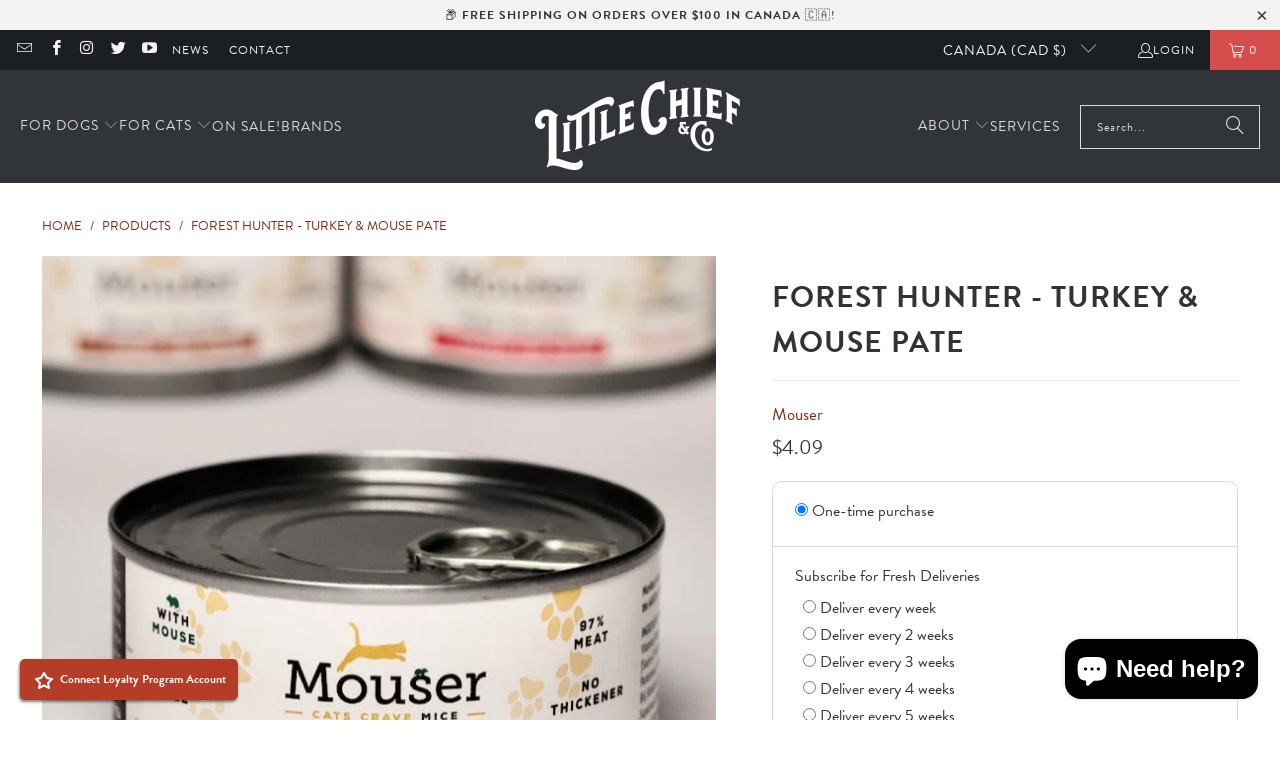

--- FILE ---
content_type: text/html; charset=utf-8
request_url: https://littlechief.dog/products/forest-hunter-turkey-mouse-pate
body_size: 35386
content:
<!DOCTYPE html>
<html class="no-js no-touch" lang="en">
  <head>
  <script>
    window.Store = window.Store || {};
    window.Store.id = 5051613274;
  </script>
    <meta charset="utf-8">
    <meta http-equiv="cleartype" content="on">
    <meta name="robots" content="index,follow">

    <!-- Mobile Specific Metas -->
    <meta name="HandheldFriendly" content="True">
    <meta name="MobileOptimized" content="320">
    <meta name="viewport" content="width=device-width,initial-scale=1">
    <meta name="theme-color" content="#ffffff">

    
    <title>
      Mouser Forest Hunter | Little Chief &amp; Co.
    </title>

    
      <meta name="description" content="5.5oz Can Made with a cat&#39;s natural prey: Mouse. 97% Meat. No thickener. Ingredients Turkey, Whole Mouse, Tomato Paste, Brewers Dried Yeast, Potassium Chloride, Taurine, Vitamins (Vitamin E Supplement, Niacin Supplement, L-Ascorbyl-2-Polyphosphate [Source Of Vitamin C], Thiamine Mononitrate [Source Of Vitamin B1], Calc"/>
    

    <link rel="preconnect" href="https://fonts.shopifycdn.com" />
    <link rel="preconnect" href="https://cdn.shopify.com" />
    <link rel="preconnect" href="https://cdn.shopifycloud.com" />

    <link rel="dns-prefetch" href="https://v.shopify.com" />
    <link rel="dns-prefetch" href="https://www.youtube.com" />
    <link rel="dns-prefetch" href="https://vimeo.com" />

    <link href="//littlechief.dog/cdn/shop/t/15/assets/jquery.min.js?v=147293088974801289311712674380" as="script" rel="preload">

    <!-- Stylesheet for Fancybox library -->
    <link rel="stylesheet" href="//littlechief.dog/cdn/shop/t/15/assets/fancybox.css?v=19278034316635137701712674380" type="text/css" media="all" defer>

    <!-- Stylesheets for Turbo -->
    <link href="//littlechief.dog/cdn/shop/t/15/assets/styles.css?v=120989021993962557691766586810" rel="stylesheet" type="text/css" media="all" />

    <!-- custom -->
     <link href="https://use.typekit.net/hrh4qlz.css" rel="stylesheet" type="text/css" media="all" />
    <link href="//littlechief.dog/cdn/shop/t/15/assets/custom.css?v=115418366669305252881718829671" rel="stylesheet" type="text/css" media="all" />
    
    

    <!-- Icons -->
    
      <link rel="shortcut icon" type="image/x-icon" href="//littlechief.dog/cdn/shop/t/15/assets/favicon.png?v=148718616098839658131712674380">
    
    <link rel="canonical" href="https://littlechief.dog/products/forest-hunter-turkey-mouse-pate"/>

    

    

    
      <script src="//littlechief.dog/cdn/shop/t/15/assets/currencies.js?v=1648699478663843391712674380" defer></script>
    

    
    <script>
      window.PXUTheme = window.PXUTheme || {};
      window.PXUTheme.version = '9.3.0';
      window.PXUTheme.name = 'Turbo';
    </script>
    


    
<template id="price-ui"><span class="price " data-price></span><span class="compare-at-price" data-compare-at-price></span><span class="unit-pricing" data-unit-pricing></span></template>
    <template id="price-ui-badge"><div class="price-ui-badge__sticker price-ui-badge__sticker--">
    <span class="price-ui-badge__sticker-text" data-badge></span>
  </div></template>
    
    <template id="price-ui__price"><span class="money" data-price></span></template>
    <template id="price-ui__price-range"><span class="price-min" data-price-min><span class="money" data-price></span></span> - <span class="price-max" data-price-max><span class="money" data-price></span></span></template>
    <template id="price-ui__unit-pricing"><span class="unit-quantity" data-unit-quantity></span> | <span class="unit-price" data-unit-price><span class="money" data-price></span></span> / <span class="unit-measurement" data-unit-measurement></span></template>
    <template id="price-ui-badge__percent-savings-range">Save up to <span data-price-percent></span>%</template>
    <template id="price-ui-badge__percent-savings">Save <span data-price-percent></span>%</template>
    <template id="price-ui-badge__price-savings-range">Save up to <span class="money" data-price></span></template>
    <template id="price-ui-badge__price-savings">Save <span class="money" data-price></span></template>
    <template id="price-ui-badge__on-sale">Sale</template>
    <template id="price-ui-badge__sold-out">Sold out</template>
    <template id="price-ui-badge__in-stock">In stock</template>
    


    <script>
      
window.PXUTheme = window.PXUTheme || {};


window.PXUTheme.theme_settings = {};
window.PXUTheme.currency = {};
window.PXUTheme.routes = window.PXUTheme.routes || {};


window.PXUTheme.theme_settings.display_tos_checkbox = false;
window.PXUTheme.theme_settings.go_to_checkout = true;
window.PXUTheme.theme_settings.cart_action = "ajax";
window.PXUTheme.theme_settings.cart_shipping_calculator = false;


window.PXUTheme.theme_settings.collection_swatches = false;
window.PXUTheme.theme_settings.collection_secondary_image = false;


window.PXUTheme.currency.show_multiple_currencies = false;
window.PXUTheme.currency.shop_currency = "CAD";
window.PXUTheme.currency.default_currency = "USD";
window.PXUTheme.currency.display_format = "money_format";
window.PXUTheme.currency.money_format = "${{amount}}";
window.PXUTheme.currency.money_format_no_currency = "${{amount}}";
window.PXUTheme.currency.money_format_currency = "${{amount}} CAD";
window.PXUTheme.currency.native_multi_currency = true;
window.PXUTheme.currency.iso_code = "CAD";
window.PXUTheme.currency.symbol = "$";


window.PXUTheme.theme_settings.display_inventory_left = true;
window.PXUTheme.theme_settings.inventory_threshold = 10;
window.PXUTheme.theme_settings.limit_quantity = false;


window.PXUTheme.theme_settings.menu_position = null;


window.PXUTheme.theme_settings.newsletter_popup = false;
window.PXUTheme.theme_settings.newsletter_popup_days = "2";
window.PXUTheme.theme_settings.newsletter_popup_mobile = true;
window.PXUTheme.theme_settings.newsletter_popup_seconds = 2;


window.PXUTheme.theme_settings.pagination_type = "basic_pagination";


window.PXUTheme.theme_settings.enable_shopify_collection_badges = false;
window.PXUTheme.theme_settings.quick_shop_thumbnail_position = null;
window.PXUTheme.theme_settings.product_form_style = "radio";
window.PXUTheme.theme_settings.sale_banner_enabled = true;
window.PXUTheme.theme_settings.display_savings = false;
window.PXUTheme.theme_settings.display_sold_out_price = false;
window.PXUTheme.theme_settings.free_text = "Free";
window.PXUTheme.theme_settings.video_looping = null;
window.PXUTheme.theme_settings.quick_shop_style = "popup";
window.PXUTheme.theme_settings.hover_enabled = false;


window.PXUTheme.routes.cart_url = "/cart";
window.PXUTheme.routes.cart_update_url = "/cart/update";
window.PXUTheme.routes.root_url = "/";
window.PXUTheme.routes.search_url = "/search";
window.PXUTheme.routes.all_products_collection_url = "/collections/all";
window.PXUTheme.routes.product_recommendations_url = "/recommendations/products";
window.PXUTheme.routes.predictive_search_url = "/search/suggest";


window.PXUTheme.theme_settings.image_loading_style = "blur-up";


window.PXUTheme.theme_settings.enable_autocomplete = true;


window.PXUTheme.theme_settings.page_dots_enabled = false;
window.PXUTheme.theme_settings.slideshow_arrow_size = "light";


window.PXUTheme.theme_settings.quick_shop_enabled = false;


window.PXUTheme.translation = {};


window.PXUTheme.translation.agree_to_terms_warning = "You must agree with the terms and conditions to checkout.";
window.PXUTheme.translation.one_item_left = "item left";
window.PXUTheme.translation.items_left_text = "items left";
window.PXUTheme.translation.cart_savings_text = "Total Savings";
window.PXUTheme.translation.cart_discount_text = "Discount";
window.PXUTheme.translation.cart_subtotal_text = "Subtotal";
window.PXUTheme.translation.cart_remove_text = "Remove";
window.PXUTheme.translation.cart_free_text = "Free";


window.PXUTheme.translation.newsletter_success_text = "Thank you for joining our mailing list!";


window.PXUTheme.translation.notify_email = "Enter your email address...";
window.PXUTheme.translation.notify_email_value = "Translation missing: en.contact.fields.email";
window.PXUTheme.translation.notify_email_send = "Send";
window.PXUTheme.translation.notify_message_first = "Please notify me when ";
window.PXUTheme.translation.notify_message_last = " becomes available - ";
window.PXUTheme.translation.notify_success_text = "Thanks! We will notify you when this product becomes available!";


window.PXUTheme.translation.add_to_cart = "Add to Cart";
window.PXUTheme.translation.coming_soon_text = "Coming Soon";
window.PXUTheme.translation.sold_out_text = "Sold Out";
window.PXUTheme.translation.sale_text = "Sale";
window.PXUTheme.translation.savings_text = "You Save";
window.PXUTheme.translation.from_text = "from";
window.PXUTheme.translation.new_text = "New";
window.PXUTheme.translation.pre_order_text = "Pre-Order";
window.PXUTheme.translation.unavailable_text = "Unavailable";


window.PXUTheme.translation.all_results = "View all results";
window.PXUTheme.translation.no_results = "Sorry, no results!";


window.PXUTheme.media_queries = {};
window.PXUTheme.media_queries.small = window.matchMedia( "(max-width: 480px)" );
window.PXUTheme.media_queries.medium = window.matchMedia( "(max-width: 798px)" );
window.PXUTheme.media_queries.large = window.matchMedia( "(min-width: 799px)" );
window.PXUTheme.media_queries.larger = window.matchMedia( "(min-width: 960px)" );
window.PXUTheme.media_queries.xlarge = window.matchMedia( "(min-width: 1200px)" );
window.PXUTheme.media_queries.ie10 = window.matchMedia( "all and (-ms-high-contrast: none), (-ms-high-contrast: active)" );
window.PXUTheme.media_queries.tablet = window.matchMedia( "only screen and (min-width: 799px) and (max-width: 1024px)" );
window.PXUTheme.media_queries.mobile_and_tablet = window.matchMedia( "(max-width: 1024px)" );
    </script>

    

    
      <script src="//littlechief.dog/cdn/shop/t/15/assets/instantclick.min.js?v=20092422000980684151712674380" data-no-instant defer></script>

      <script data-no-instant>
        window.addEventListener('DOMContentLoaded', function() {

          function inIframe() {
            try {
              return window.self !== window.top;
            } catch (e) {
              return true;
            }
          }

          if (!inIframe()){
            InstantClick.on('change', function() {

              $('head script[src*="shopify"]').each(function() {
                var script = document.createElement('script');
                script.type = 'text/javascript';
                script.src = $(this).attr('src');

                $('body').append(script);
              });

              $('body').removeClass('fancybox-active');
              $.fancybox.destroy();

              InstantClick.init();

            });
          }
        });
      </script>
    

    <script>
      
    </script>

    <script>window.performance && window.performance.mark && window.performance.mark('shopify.content_for_header.start');</script><meta name="google-site-verification" content="4LHvj6pwbYUt_16isrNitNhvSZeK-RdE7UKP00sG2ls">
<meta id="shopify-digital-wallet" name="shopify-digital-wallet" content="/5051613274/digital_wallets/dialog">
<meta name="shopify-checkout-api-token" content="9c2e1080387a42dd88f310508ed33c72">
<meta id="in-context-paypal-metadata" data-shop-id="5051613274" data-venmo-supported="false" data-environment="production" data-locale="en_US" data-paypal-v4="true" data-currency="CAD">
<link rel="alternate" type="application/json+oembed" href="https://littlechief.dog/products/forest-hunter-turkey-mouse-pate.oembed">
<script async="async" src="/checkouts/internal/preloads.js?locale=en-CA"></script>
<link rel="preconnect" href="https://shop.app" crossorigin="anonymous">
<script async="async" src="https://shop.app/checkouts/internal/preloads.js?locale=en-CA&shop_id=5051613274" crossorigin="anonymous"></script>
<script id="apple-pay-shop-capabilities" type="application/json">{"shopId":5051613274,"countryCode":"CA","currencyCode":"CAD","merchantCapabilities":["supports3DS"],"merchantId":"gid:\/\/shopify\/Shop\/5051613274","merchantName":"Little Chief \u0026 Co.","requiredBillingContactFields":["postalAddress","email"],"requiredShippingContactFields":["postalAddress","email"],"shippingType":"shipping","supportedNetworks":["visa","masterCard","amex","discover","interac","jcb"],"total":{"type":"pending","label":"Little Chief \u0026 Co.","amount":"1.00"},"shopifyPaymentsEnabled":true,"supportsSubscriptions":true}</script>
<script id="shopify-features" type="application/json">{"accessToken":"9c2e1080387a42dd88f310508ed33c72","betas":["rich-media-storefront-analytics"],"domain":"littlechief.dog","predictiveSearch":true,"shopId":5051613274,"locale":"en"}</script>
<script>var Shopify = Shopify || {};
Shopify.shop = "little-chief-co.myshopify.com";
Shopify.locale = "en";
Shopify.currency = {"active":"CAD","rate":"1.0"};
Shopify.country = "CA";
Shopify.theme = {"name":"Turbo 9.3.0","id":140664439017,"schema_name":"Turbo","schema_version":"9.3.0","theme_store_id":null,"role":"main"};
Shopify.theme.handle = "null";
Shopify.theme.style = {"id":null,"handle":null};
Shopify.cdnHost = "littlechief.dog/cdn";
Shopify.routes = Shopify.routes || {};
Shopify.routes.root = "/";</script>
<script type="module">!function(o){(o.Shopify=o.Shopify||{}).modules=!0}(window);</script>
<script>!function(o){function n(){var o=[];function n(){o.push(Array.prototype.slice.apply(arguments))}return n.q=o,n}var t=o.Shopify=o.Shopify||{};t.loadFeatures=n(),t.autoloadFeatures=n()}(window);</script>
<script>
  window.ShopifyPay = window.ShopifyPay || {};
  window.ShopifyPay.apiHost = "shop.app\/pay";
  window.ShopifyPay.redirectState = null;
</script>
<script id="shop-js-analytics" type="application/json">{"pageType":"product"}</script>
<script defer="defer" async type="module" src="//littlechief.dog/cdn/shopifycloud/shop-js/modules/v2/client.init-shop-cart-sync_C5BV16lS.en.esm.js"></script>
<script defer="defer" async type="module" src="//littlechief.dog/cdn/shopifycloud/shop-js/modules/v2/chunk.common_CygWptCX.esm.js"></script>
<script type="module">
  await import("//littlechief.dog/cdn/shopifycloud/shop-js/modules/v2/client.init-shop-cart-sync_C5BV16lS.en.esm.js");
await import("//littlechief.dog/cdn/shopifycloud/shop-js/modules/v2/chunk.common_CygWptCX.esm.js");

  window.Shopify.SignInWithShop?.initShopCartSync?.({"fedCMEnabled":true,"windoidEnabled":true});

</script>
<script>
  window.Shopify = window.Shopify || {};
  if (!window.Shopify.featureAssets) window.Shopify.featureAssets = {};
  window.Shopify.featureAssets['shop-js'] = {"shop-cart-sync":["modules/v2/client.shop-cart-sync_ZFArdW7E.en.esm.js","modules/v2/chunk.common_CygWptCX.esm.js"],"init-fed-cm":["modules/v2/client.init-fed-cm_CmiC4vf6.en.esm.js","modules/v2/chunk.common_CygWptCX.esm.js"],"shop-button":["modules/v2/client.shop-button_tlx5R9nI.en.esm.js","modules/v2/chunk.common_CygWptCX.esm.js"],"shop-cash-offers":["modules/v2/client.shop-cash-offers_DOA2yAJr.en.esm.js","modules/v2/chunk.common_CygWptCX.esm.js","modules/v2/chunk.modal_D71HUcav.esm.js"],"init-windoid":["modules/v2/client.init-windoid_sURxWdc1.en.esm.js","modules/v2/chunk.common_CygWptCX.esm.js"],"shop-toast-manager":["modules/v2/client.shop-toast-manager_ClPi3nE9.en.esm.js","modules/v2/chunk.common_CygWptCX.esm.js"],"init-shop-email-lookup-coordinator":["modules/v2/client.init-shop-email-lookup-coordinator_B8hsDcYM.en.esm.js","modules/v2/chunk.common_CygWptCX.esm.js"],"init-shop-cart-sync":["modules/v2/client.init-shop-cart-sync_C5BV16lS.en.esm.js","modules/v2/chunk.common_CygWptCX.esm.js"],"avatar":["modules/v2/client.avatar_BTnouDA3.en.esm.js"],"pay-button":["modules/v2/client.pay-button_FdsNuTd3.en.esm.js","modules/v2/chunk.common_CygWptCX.esm.js"],"init-customer-accounts":["modules/v2/client.init-customer-accounts_DxDtT_ad.en.esm.js","modules/v2/client.shop-login-button_C5VAVYt1.en.esm.js","modules/v2/chunk.common_CygWptCX.esm.js","modules/v2/chunk.modal_D71HUcav.esm.js"],"init-shop-for-new-customer-accounts":["modules/v2/client.init-shop-for-new-customer-accounts_ChsxoAhi.en.esm.js","modules/v2/client.shop-login-button_C5VAVYt1.en.esm.js","modules/v2/chunk.common_CygWptCX.esm.js","modules/v2/chunk.modal_D71HUcav.esm.js"],"shop-login-button":["modules/v2/client.shop-login-button_C5VAVYt1.en.esm.js","modules/v2/chunk.common_CygWptCX.esm.js","modules/v2/chunk.modal_D71HUcav.esm.js"],"init-customer-accounts-sign-up":["modules/v2/client.init-customer-accounts-sign-up_CPSyQ0Tj.en.esm.js","modules/v2/client.shop-login-button_C5VAVYt1.en.esm.js","modules/v2/chunk.common_CygWptCX.esm.js","modules/v2/chunk.modal_D71HUcav.esm.js"],"shop-follow-button":["modules/v2/client.shop-follow-button_Cva4Ekp9.en.esm.js","modules/v2/chunk.common_CygWptCX.esm.js","modules/v2/chunk.modal_D71HUcav.esm.js"],"checkout-modal":["modules/v2/client.checkout-modal_BPM8l0SH.en.esm.js","modules/v2/chunk.common_CygWptCX.esm.js","modules/v2/chunk.modal_D71HUcav.esm.js"],"lead-capture":["modules/v2/client.lead-capture_Bi8yE_yS.en.esm.js","modules/v2/chunk.common_CygWptCX.esm.js","modules/v2/chunk.modal_D71HUcav.esm.js"],"shop-login":["modules/v2/client.shop-login_D6lNrXab.en.esm.js","modules/v2/chunk.common_CygWptCX.esm.js","modules/v2/chunk.modal_D71HUcav.esm.js"],"payment-terms":["modules/v2/client.payment-terms_CZxnsJam.en.esm.js","modules/v2/chunk.common_CygWptCX.esm.js","modules/v2/chunk.modal_D71HUcav.esm.js"]};
</script>
<script>(function() {
  var isLoaded = false;
  function asyncLoad() {
    if (isLoaded) return;
    isLoaded = true;
    var urls = ["https:\/\/cdn.sesami.co\/shopify.js?shop=little-chief-co.myshopify.com","https:\/\/cdn.nfcube.com\/instafeed-e32fb1c902f108b2d1b1fe30a28de05f.js?shop=little-chief-co.myshopify.com"];
    for (var i = 0; i < urls.length; i++) {
      var s = document.createElement('script');
      s.type = 'text/javascript';
      s.async = true;
      s.src = urls[i];
      var x = document.getElementsByTagName('script')[0];
      x.parentNode.insertBefore(s, x);
    }
  };
  if(window.attachEvent) {
    window.attachEvent('onload', asyncLoad);
  } else {
    window.addEventListener('load', asyncLoad, false);
  }
})();</script>
<script id="__st">var __st={"a":5051613274,"offset":-18000,"reqid":"5e1ed96c-287a-4745-9913-0e40176f9dd8-1768746679","pageurl":"littlechief.dog\/products\/forest-hunter-turkey-mouse-pate","u":"1c5ef4fee5c4","p":"product","rtyp":"product","rid":8304996090089};</script>
<script>window.ShopifyPaypalV4VisibilityTracking = true;</script>
<script id="captcha-bootstrap">!function(){'use strict';const t='contact',e='account',n='new_comment',o=[[t,t],['blogs',n],['comments',n],[t,'customer']],c=[[e,'customer_login'],[e,'guest_login'],[e,'recover_customer_password'],[e,'create_customer']],r=t=>t.map((([t,e])=>`form[action*='/${t}']:not([data-nocaptcha='true']) input[name='form_type'][value='${e}']`)).join(','),a=t=>()=>t?[...document.querySelectorAll(t)].map((t=>t.form)):[];function s(){const t=[...o],e=r(t);return a(e)}const i='password',u='form_key',d=['recaptcha-v3-token','g-recaptcha-response','h-captcha-response',i],f=()=>{try{return window.sessionStorage}catch{return}},m='__shopify_v',_=t=>t.elements[u];function p(t,e,n=!1){try{const o=window.sessionStorage,c=JSON.parse(o.getItem(e)),{data:r}=function(t){const{data:e,action:n}=t;return t[m]||n?{data:e,action:n}:{data:t,action:n}}(c);for(const[e,n]of Object.entries(r))t.elements[e]&&(t.elements[e].value=n);n&&o.removeItem(e)}catch(o){console.error('form repopulation failed',{error:o})}}const l='form_type',E='cptcha';function T(t){t.dataset[E]=!0}const w=window,h=w.document,L='Shopify',v='ce_forms',y='captcha';let A=!1;((t,e)=>{const n=(g='f06e6c50-85a8-45c8-87d0-21a2b65856fe',I='https://cdn.shopify.com/shopifycloud/storefront-forms-hcaptcha/ce_storefront_forms_captcha_hcaptcha.v1.5.2.iife.js',D={infoText:'Protected by hCaptcha',privacyText:'Privacy',termsText:'Terms'},(t,e,n)=>{const o=w[L][v],c=o.bindForm;if(c)return c(t,g,e,D).then(n);var r;o.q.push([[t,g,e,D],n]),r=I,A||(h.body.append(Object.assign(h.createElement('script'),{id:'captcha-provider',async:!0,src:r})),A=!0)});var g,I,D;w[L]=w[L]||{},w[L][v]=w[L][v]||{},w[L][v].q=[],w[L][y]=w[L][y]||{},w[L][y].protect=function(t,e){n(t,void 0,e),T(t)},Object.freeze(w[L][y]),function(t,e,n,w,h,L){const[v,y,A,g]=function(t,e,n){const i=e?o:[],u=t?c:[],d=[...i,...u],f=r(d),m=r(i),_=r(d.filter((([t,e])=>n.includes(e))));return[a(f),a(m),a(_),s()]}(w,h,L),I=t=>{const e=t.target;return e instanceof HTMLFormElement?e:e&&e.form},D=t=>v().includes(t);t.addEventListener('submit',(t=>{const e=I(t);if(!e)return;const n=D(e)&&!e.dataset.hcaptchaBound&&!e.dataset.recaptchaBound,o=_(e),c=g().includes(e)&&(!o||!o.value);(n||c)&&t.preventDefault(),c&&!n&&(function(t){try{if(!f())return;!function(t){const e=f();if(!e)return;const n=_(t);if(!n)return;const o=n.value;o&&e.removeItem(o)}(t);const e=Array.from(Array(32),(()=>Math.random().toString(36)[2])).join('');!function(t,e){_(t)||t.append(Object.assign(document.createElement('input'),{type:'hidden',name:u})),t.elements[u].value=e}(t,e),function(t,e){const n=f();if(!n)return;const o=[...t.querySelectorAll(`input[type='${i}']`)].map((({name:t})=>t)),c=[...d,...o],r={};for(const[a,s]of new FormData(t).entries())c.includes(a)||(r[a]=s);n.setItem(e,JSON.stringify({[m]:1,action:t.action,data:r}))}(t,e)}catch(e){console.error('failed to persist form',e)}}(e),e.submit())}));const S=(t,e)=>{t&&!t.dataset[E]&&(n(t,e.some((e=>e===t))),T(t))};for(const o of['focusin','change'])t.addEventListener(o,(t=>{const e=I(t);D(e)&&S(e,y())}));const B=e.get('form_key'),M=e.get(l),P=B&&M;t.addEventListener('DOMContentLoaded',(()=>{const t=y();if(P)for(const e of t)e.elements[l].value===M&&p(e,B);[...new Set([...A(),...v().filter((t=>'true'===t.dataset.shopifyCaptcha))])].forEach((e=>S(e,t)))}))}(h,new URLSearchParams(w.location.search),n,t,e,['guest_login'])})(!0,!0)}();</script>
<script integrity="sha256-4kQ18oKyAcykRKYeNunJcIwy7WH5gtpwJnB7kiuLZ1E=" data-source-attribution="shopify.loadfeatures" defer="defer" src="//littlechief.dog/cdn/shopifycloud/storefront/assets/storefront/load_feature-a0a9edcb.js" crossorigin="anonymous"></script>
<script crossorigin="anonymous" defer="defer" src="//littlechief.dog/cdn/shopifycloud/storefront/assets/shopify_pay/storefront-65b4c6d7.js?v=20250812"></script>
<script data-source-attribution="shopify.dynamic_checkout.dynamic.init">var Shopify=Shopify||{};Shopify.PaymentButton=Shopify.PaymentButton||{isStorefrontPortableWallets:!0,init:function(){window.Shopify.PaymentButton.init=function(){};var t=document.createElement("script");t.src="https://littlechief.dog/cdn/shopifycloud/portable-wallets/latest/portable-wallets.en.js",t.type="module",document.head.appendChild(t)}};
</script>
<script data-source-attribution="shopify.dynamic_checkout.buyer_consent">
  function portableWalletsHideBuyerConsent(e){var t=document.getElementById("shopify-buyer-consent"),n=document.getElementById("shopify-subscription-policy-button");t&&n&&(t.classList.add("hidden"),t.setAttribute("aria-hidden","true"),n.removeEventListener("click",e))}function portableWalletsShowBuyerConsent(e){var t=document.getElementById("shopify-buyer-consent"),n=document.getElementById("shopify-subscription-policy-button");t&&n&&(t.classList.remove("hidden"),t.removeAttribute("aria-hidden"),n.addEventListener("click",e))}window.Shopify?.PaymentButton&&(window.Shopify.PaymentButton.hideBuyerConsent=portableWalletsHideBuyerConsent,window.Shopify.PaymentButton.showBuyerConsent=portableWalletsShowBuyerConsent);
</script>
<script data-source-attribution="shopify.dynamic_checkout.cart.bootstrap">document.addEventListener("DOMContentLoaded",(function(){function t(){return document.querySelector("shopify-accelerated-checkout-cart, shopify-accelerated-checkout")}if(t())Shopify.PaymentButton.init();else{new MutationObserver((function(e,n){t()&&(Shopify.PaymentButton.init(),n.disconnect())})).observe(document.body,{childList:!0,subtree:!0})}}));
</script>
<link id="shopify-accelerated-checkout-styles" rel="stylesheet" media="screen" href="https://littlechief.dog/cdn/shopifycloud/portable-wallets/latest/accelerated-checkout-backwards-compat.css" crossorigin="anonymous">
<style id="shopify-accelerated-checkout-cart">
        #shopify-buyer-consent {
  margin-top: 1em;
  display: inline-block;
  width: 100%;
}

#shopify-buyer-consent.hidden {
  display: none;
}

#shopify-subscription-policy-button {
  background: none;
  border: none;
  padding: 0;
  text-decoration: underline;
  font-size: inherit;
  cursor: pointer;
}

#shopify-subscription-policy-button::before {
  box-shadow: none;
}

      </style>

<script>window.performance && window.performance.mark && window.performance.mark('shopify.content_for_header.end');</script>

    

<meta name="author" content="Little Chief &amp; Co.">
<meta property="og:url" content="https://littlechief.dog/products/forest-hunter-turkey-mouse-pate">
<meta property="og:site_name" content="Little Chief &amp; Co.">




  <meta property="og:type" content="product">
  <meta property="og:title" content="Forest Hunter - Turkey &amp; Mouse Pate">
  
    
      <meta property="og:image" content="https://littlechief.dog/cdn/shop/files/Z68A2498_1_600x.jpg?v=1706124934">
      <meta property="og:image:secure_url" content="https://littlechief.dog/cdn/shop/files/Z68A2498_1_600x.jpg?v=1706124934">
      
      <meta property="og:image:width" content="683">
      <meta property="og:image:height" content="683">
    
  
  <meta property="product:price:amount" content="4.09">
  <meta property="product:price:currency" content="CAD">



  <meta property="og:description" content="5.5oz Can Made with a cat&#39;s natural prey: Mouse. 97% Meat. No thickener. Ingredients Turkey, Whole Mouse, Tomato Paste, Brewers Dried Yeast, Potassium Chloride, Taurine, Vitamins (Vitamin E Supplement, Niacin Supplement, L-Ascorbyl-2-Polyphosphate [Source Of Vitamin C], Thiamine Mononitrate [Source Of Vitamin B1], Calc">




  <meta name="twitter:site" content="@littlechiefdog">

<meta name="twitter:card" content="summary">

  <meta name="twitter:title" content="Forest Hunter - Turkey &amp; Mouse Pate">
  <meta name="twitter:description" content="5.5oz Can






Made with a cat&#39;s natural prey: Mouse.


97% Meat.


No thickener.














Ingredients
Turkey, Whole Mouse, Tomato Paste, Brewers Dried Yeast, Potassium Chloride, Taurine, Vitamins (Vitamin E Supplement, Niacin Supplement, L-Ascorbyl-2-Polyphosphate [Source Of Vitamin C], Thiamine Mononitrate [Source Of Vitamin B1], Calcium Pantothenate, Vitamin A Supplement, Pyridoxine Hydrochloride [Source of Vitamin B6], Riboflavin Supplement [Source Of Vitamin B2], Folic Acid, Vitamin B12 Supplement, Biotin, Vitamin D3 Supplement), Minerals (Zinc Sulfate, Iron Sulfate, Copper Sulfate, Manganese Sulfate, Sodium Selenite, Potassium Iodide).








Guaranteed Analysis
Crude Protein: Min 9%
Crude Fat: Min 7%
Crude Fiber Max 1%
Moisture: Max 78%
Ash: Max 2.5%

Calorie Content (calculated) : ME 1228.7 kcals/kg, 191.58 kcals/can














">
  <meta name="twitter:image" content="https://littlechief.dog/cdn/shop/files/Z68A2498_1_240x.jpg?v=1706124934">
  <meta name="twitter:image:width" content="240">
  <meta name="twitter:image:height" content="240">
  <meta name="twitter:image:alt" content="Forest Hunter - Turkey &amp; Mouse Pate">



    
    
  <!-- BEGIN app block: shopify://apps/instafeed/blocks/head-block/c447db20-095d-4a10-9725-b5977662c9d5 --><link rel="preconnect" href="https://cdn.nfcube.com/">
<link rel="preconnect" href="https://scontent.cdninstagram.com/">


  <script>
    document.addEventListener('DOMContentLoaded', function () {
      let instafeedScript = document.createElement('script');

      
        instafeedScript.src = 'https://cdn.nfcube.com/instafeed-e32fb1c902f108b2d1b1fe30a28de05f.js';
      

      document.body.appendChild(instafeedScript);
    });
  </script>





<!-- END app block --><script src="https://cdn.shopify.com/extensions/21b415e1-e68d-43bb-90b9-45b62610bf15/subscriptions-77/assets/app-embed-block.js" type="text/javascript" defer="defer"></script>
<link href="https://cdn.shopify.com/extensions/21b415e1-e68d-43bb-90b9-45b62610bf15/subscriptions-77/assets/styles-embed.css" rel="stylesheet" type="text/css" media="all">
<script src="https://cdn.shopify.com/extensions/7bc9bb47-adfa-4267-963e-cadee5096caf/inbox-1252/assets/inbox-chat-loader.js" type="text/javascript" defer="defer"></script>
<link href="https://monorail-edge.shopifysvc.com" rel="dns-prefetch">
<script>(function(){if ("sendBeacon" in navigator && "performance" in window) {try {var session_token_from_headers = performance.getEntriesByType('navigation')[0].serverTiming.find(x => x.name == '_s').description;} catch {var session_token_from_headers = undefined;}var session_cookie_matches = document.cookie.match(/_shopify_s=([^;]*)/);var session_token_from_cookie = session_cookie_matches && session_cookie_matches.length === 2 ? session_cookie_matches[1] : "";var session_token = session_token_from_headers || session_token_from_cookie || "";function handle_abandonment_event(e) {var entries = performance.getEntries().filter(function(entry) {return /monorail-edge.shopifysvc.com/.test(entry.name);});if (!window.abandonment_tracked && entries.length === 0) {window.abandonment_tracked = true;var currentMs = Date.now();var navigation_start = performance.timing.navigationStart;var payload = {shop_id: 5051613274,url: window.location.href,navigation_start,duration: currentMs - navigation_start,session_token,page_type: "product"};window.navigator.sendBeacon("https://monorail-edge.shopifysvc.com/v1/produce", JSON.stringify({schema_id: "online_store_buyer_site_abandonment/1.1",payload: payload,metadata: {event_created_at_ms: currentMs,event_sent_at_ms: currentMs}}));}}window.addEventListener('pagehide', handle_abandonment_event);}}());</script>
<script id="web-pixels-manager-setup">(function e(e,d,r,n,o){if(void 0===o&&(o={}),!Boolean(null===(a=null===(i=window.Shopify)||void 0===i?void 0:i.analytics)||void 0===a?void 0:a.replayQueue)){var i,a;window.Shopify=window.Shopify||{};var t=window.Shopify;t.analytics=t.analytics||{};var s=t.analytics;s.replayQueue=[],s.publish=function(e,d,r){return s.replayQueue.push([e,d,r]),!0};try{self.performance.mark("wpm:start")}catch(e){}var l=function(){var e={modern:/Edge?\/(1{2}[4-9]|1[2-9]\d|[2-9]\d{2}|\d{4,})\.\d+(\.\d+|)|Firefox\/(1{2}[4-9]|1[2-9]\d|[2-9]\d{2}|\d{4,})\.\d+(\.\d+|)|Chrom(ium|e)\/(9{2}|\d{3,})\.\d+(\.\d+|)|(Maci|X1{2}).+ Version\/(15\.\d+|(1[6-9]|[2-9]\d|\d{3,})\.\d+)([,.]\d+|)( \(\w+\)|)( Mobile\/\w+|) Safari\/|Chrome.+OPR\/(9{2}|\d{3,})\.\d+\.\d+|(CPU[ +]OS|iPhone[ +]OS|CPU[ +]iPhone|CPU IPhone OS|CPU iPad OS)[ +]+(15[._]\d+|(1[6-9]|[2-9]\d|\d{3,})[._]\d+)([._]\d+|)|Android:?[ /-](13[3-9]|1[4-9]\d|[2-9]\d{2}|\d{4,})(\.\d+|)(\.\d+|)|Android.+Firefox\/(13[5-9]|1[4-9]\d|[2-9]\d{2}|\d{4,})\.\d+(\.\d+|)|Android.+Chrom(ium|e)\/(13[3-9]|1[4-9]\d|[2-9]\d{2}|\d{4,})\.\d+(\.\d+|)|SamsungBrowser\/([2-9]\d|\d{3,})\.\d+/,legacy:/Edge?\/(1[6-9]|[2-9]\d|\d{3,})\.\d+(\.\d+|)|Firefox\/(5[4-9]|[6-9]\d|\d{3,})\.\d+(\.\d+|)|Chrom(ium|e)\/(5[1-9]|[6-9]\d|\d{3,})\.\d+(\.\d+|)([\d.]+$|.*Safari\/(?![\d.]+ Edge\/[\d.]+$))|(Maci|X1{2}).+ Version\/(10\.\d+|(1[1-9]|[2-9]\d|\d{3,})\.\d+)([,.]\d+|)( \(\w+\)|)( Mobile\/\w+|) Safari\/|Chrome.+OPR\/(3[89]|[4-9]\d|\d{3,})\.\d+\.\d+|(CPU[ +]OS|iPhone[ +]OS|CPU[ +]iPhone|CPU IPhone OS|CPU iPad OS)[ +]+(10[._]\d+|(1[1-9]|[2-9]\d|\d{3,})[._]\d+)([._]\d+|)|Android:?[ /-](13[3-9]|1[4-9]\d|[2-9]\d{2}|\d{4,})(\.\d+|)(\.\d+|)|Mobile Safari.+OPR\/([89]\d|\d{3,})\.\d+\.\d+|Android.+Firefox\/(13[5-9]|1[4-9]\d|[2-9]\d{2}|\d{4,})\.\d+(\.\d+|)|Android.+Chrom(ium|e)\/(13[3-9]|1[4-9]\d|[2-9]\d{2}|\d{4,})\.\d+(\.\d+|)|Android.+(UC? ?Browser|UCWEB|U3)[ /]?(15\.([5-9]|\d{2,})|(1[6-9]|[2-9]\d|\d{3,})\.\d+)\.\d+|SamsungBrowser\/(5\.\d+|([6-9]|\d{2,})\.\d+)|Android.+MQ{2}Browser\/(14(\.(9|\d{2,})|)|(1[5-9]|[2-9]\d|\d{3,})(\.\d+|))(\.\d+|)|K[Aa][Ii]OS\/(3\.\d+|([4-9]|\d{2,})\.\d+)(\.\d+|)/},d=e.modern,r=e.legacy,n=navigator.userAgent;return n.match(d)?"modern":n.match(r)?"legacy":"unknown"}(),u="modern"===l?"modern":"legacy",c=(null!=n?n:{modern:"",legacy:""})[u],f=function(e){return[e.baseUrl,"/wpm","/b",e.hashVersion,"modern"===e.buildTarget?"m":"l",".js"].join("")}({baseUrl:d,hashVersion:r,buildTarget:u}),m=function(e){var d=e.version,r=e.bundleTarget,n=e.surface,o=e.pageUrl,i=e.monorailEndpoint;return{emit:function(e){var a=e.status,t=e.errorMsg,s=(new Date).getTime(),l=JSON.stringify({metadata:{event_sent_at_ms:s},events:[{schema_id:"web_pixels_manager_load/3.1",payload:{version:d,bundle_target:r,page_url:o,status:a,surface:n,error_msg:t},metadata:{event_created_at_ms:s}}]});if(!i)return console&&console.warn&&console.warn("[Web Pixels Manager] No Monorail endpoint provided, skipping logging."),!1;try{return self.navigator.sendBeacon.bind(self.navigator)(i,l)}catch(e){}var u=new XMLHttpRequest;try{return u.open("POST",i,!0),u.setRequestHeader("Content-Type","text/plain"),u.send(l),!0}catch(e){return console&&console.warn&&console.warn("[Web Pixels Manager] Got an unhandled error while logging to Monorail."),!1}}}}({version:r,bundleTarget:l,surface:e.surface,pageUrl:self.location.href,monorailEndpoint:e.monorailEndpoint});try{o.browserTarget=l,function(e){var d=e.src,r=e.async,n=void 0===r||r,o=e.onload,i=e.onerror,a=e.sri,t=e.scriptDataAttributes,s=void 0===t?{}:t,l=document.createElement("script"),u=document.querySelector("head"),c=document.querySelector("body");if(l.async=n,l.src=d,a&&(l.integrity=a,l.crossOrigin="anonymous"),s)for(var f in s)if(Object.prototype.hasOwnProperty.call(s,f))try{l.dataset[f]=s[f]}catch(e){}if(o&&l.addEventListener("load",o),i&&l.addEventListener("error",i),u)u.appendChild(l);else{if(!c)throw new Error("Did not find a head or body element to append the script");c.appendChild(l)}}({src:f,async:!0,onload:function(){if(!function(){var e,d;return Boolean(null===(d=null===(e=window.Shopify)||void 0===e?void 0:e.analytics)||void 0===d?void 0:d.initialized)}()){var d=window.webPixelsManager.init(e)||void 0;if(d){var r=window.Shopify.analytics;r.replayQueue.forEach((function(e){var r=e[0],n=e[1],o=e[2];d.publishCustomEvent(r,n,o)})),r.replayQueue=[],r.publish=d.publishCustomEvent,r.visitor=d.visitor,r.initialized=!0}}},onerror:function(){return m.emit({status:"failed",errorMsg:"".concat(f," has failed to load")})},sri:function(e){var d=/^sha384-[A-Za-z0-9+/=]+$/;return"string"==typeof e&&d.test(e)}(c)?c:"",scriptDataAttributes:o}),m.emit({status:"loading"})}catch(e){m.emit({status:"failed",errorMsg:(null==e?void 0:e.message)||"Unknown error"})}}})({shopId: 5051613274,storefrontBaseUrl: "https://littlechief.dog",extensionsBaseUrl: "https://extensions.shopifycdn.com/cdn/shopifycloud/web-pixels-manager",monorailEndpoint: "https://monorail-edge.shopifysvc.com/unstable/produce_batch",surface: "storefront-renderer",enabledBetaFlags: ["2dca8a86"],webPixelsConfigList: [{"id":"473628905","configuration":"{\"config\":\"{\\\"pixel_id\\\":\\\"AW-603499071\\\",\\\"target_country\\\":\\\"CA\\\",\\\"gtag_events\\\":[{\\\"type\\\":\\\"search\\\",\\\"action_label\\\":\\\"AW-603499071\\\/9ZtyCOujkNsBEL_U4p8C\\\"},{\\\"type\\\":\\\"begin_checkout\\\",\\\"action_label\\\":\\\"AW-603499071\\\/u5Z5COijkNsBEL_U4p8C\\\"},{\\\"type\\\":\\\"view_item\\\",\\\"action_label\\\":[\\\"AW-603499071\\\/j6nyCOKjkNsBEL_U4p8C\\\",\\\"MC-9W80XYCWMW\\\"]},{\\\"type\\\":\\\"purchase\\\",\\\"action_label\\\":[\\\"AW-603499071\\\/4O3yCN-jkNsBEL_U4p8C\\\",\\\"MC-9W80XYCWMW\\\"]},{\\\"type\\\":\\\"page_view\\\",\\\"action_label\\\":[\\\"AW-603499071\\\/vYaeCNyjkNsBEL_U4p8C\\\",\\\"MC-9W80XYCWMW\\\"]},{\\\"type\\\":\\\"add_payment_info\\\",\\\"action_label\\\":\\\"AW-603499071\\\/Y9ezCO6jkNsBEL_U4p8C\\\"},{\\\"type\\\":\\\"add_to_cart\\\",\\\"action_label\\\":\\\"AW-603499071\\\/GXWjCOWjkNsBEL_U4p8C\\\"}],\\\"enable_monitoring_mode\\\":false}\"}","eventPayloadVersion":"v1","runtimeContext":"OPEN","scriptVersion":"b2a88bafab3e21179ed38636efcd8a93","type":"APP","apiClientId":1780363,"privacyPurposes":[],"dataSharingAdjustments":{"protectedCustomerApprovalScopes":["read_customer_address","read_customer_email","read_customer_name","read_customer_personal_data","read_customer_phone"]}},{"id":"386171113","configuration":"{\"pixelCode\":\"CMQLSMBC77UCRGJG0AG0\"}","eventPayloadVersion":"v1","runtimeContext":"STRICT","scriptVersion":"22e92c2ad45662f435e4801458fb78cc","type":"APP","apiClientId":4383523,"privacyPurposes":["ANALYTICS","MARKETING","SALE_OF_DATA"],"dataSharingAdjustments":{"protectedCustomerApprovalScopes":["read_customer_address","read_customer_email","read_customer_name","read_customer_personal_data","read_customer_phone"]}},{"id":"199950569","configuration":"{\"pixel_id\":\"904811003196226\",\"pixel_type\":\"facebook_pixel\",\"metaapp_system_user_token\":\"-\"}","eventPayloadVersion":"v1","runtimeContext":"OPEN","scriptVersion":"ca16bc87fe92b6042fbaa3acc2fbdaa6","type":"APP","apiClientId":2329312,"privacyPurposes":["ANALYTICS","MARKETING","SALE_OF_DATA"],"dataSharingAdjustments":{"protectedCustomerApprovalScopes":["read_customer_address","read_customer_email","read_customer_name","read_customer_personal_data","read_customer_phone"]}},{"id":"73040105","configuration":"{\"tagID\":\"2612720185197\"}","eventPayloadVersion":"v1","runtimeContext":"STRICT","scriptVersion":"18031546ee651571ed29edbe71a3550b","type":"APP","apiClientId":3009811,"privacyPurposes":["ANALYTICS","MARKETING","SALE_OF_DATA"],"dataSharingAdjustments":{"protectedCustomerApprovalScopes":["read_customer_address","read_customer_email","read_customer_name","read_customer_personal_data","read_customer_phone"]}},{"id":"81166569","eventPayloadVersion":"v1","runtimeContext":"LAX","scriptVersion":"1","type":"CUSTOM","privacyPurposes":["ANALYTICS"],"name":"Google Analytics tag (migrated)"},{"id":"shopify-app-pixel","configuration":"{}","eventPayloadVersion":"v1","runtimeContext":"STRICT","scriptVersion":"0450","apiClientId":"shopify-pixel","type":"APP","privacyPurposes":["ANALYTICS","MARKETING"]},{"id":"shopify-custom-pixel","eventPayloadVersion":"v1","runtimeContext":"LAX","scriptVersion":"0450","apiClientId":"shopify-pixel","type":"CUSTOM","privacyPurposes":["ANALYTICS","MARKETING"]}],isMerchantRequest: false,initData: {"shop":{"name":"Little Chief \u0026 Co.","paymentSettings":{"currencyCode":"CAD"},"myshopifyDomain":"little-chief-co.myshopify.com","countryCode":"CA","storefrontUrl":"https:\/\/littlechief.dog"},"customer":null,"cart":null,"checkout":null,"productVariants":[{"price":{"amount":4.09,"currencyCode":"CAD"},"product":{"title":"Forest Hunter - Turkey \u0026 Mouse Pate","vendor":"Mouser","id":"8304996090089","untranslatedTitle":"Forest Hunter - Turkey \u0026 Mouse Pate","url":"\/products\/forest-hunter-turkey-mouse-pate","type":"Food"},"id":"46468477583593","image":{"src":"\/\/littlechief.dog\/cdn\/shop\/files\/Z68A2498_1.jpg?v=1706124934"},"sku":"ForestHunter","title":"Default Title","untranslatedTitle":"Default Title"}],"purchasingCompany":null},},"https://littlechief.dog/cdn","fcfee988w5aeb613cpc8e4bc33m6693e112",{"modern":"","legacy":""},{"shopId":"5051613274","storefrontBaseUrl":"https:\/\/littlechief.dog","extensionBaseUrl":"https:\/\/extensions.shopifycdn.com\/cdn\/shopifycloud\/web-pixels-manager","surface":"storefront-renderer","enabledBetaFlags":"[\"2dca8a86\"]","isMerchantRequest":"false","hashVersion":"fcfee988w5aeb613cpc8e4bc33m6693e112","publish":"custom","events":"[[\"page_viewed\",{}],[\"product_viewed\",{\"productVariant\":{\"price\":{\"amount\":4.09,\"currencyCode\":\"CAD\"},\"product\":{\"title\":\"Forest Hunter - Turkey \u0026 Mouse Pate\",\"vendor\":\"Mouser\",\"id\":\"8304996090089\",\"untranslatedTitle\":\"Forest Hunter - Turkey \u0026 Mouse Pate\",\"url\":\"\/products\/forest-hunter-turkey-mouse-pate\",\"type\":\"Food\"},\"id\":\"46468477583593\",\"image\":{\"src\":\"\/\/littlechief.dog\/cdn\/shop\/files\/Z68A2498_1.jpg?v=1706124934\"},\"sku\":\"ForestHunter\",\"title\":\"Default Title\",\"untranslatedTitle\":\"Default Title\"}}]]"});</script><script>
  window.ShopifyAnalytics = window.ShopifyAnalytics || {};
  window.ShopifyAnalytics.meta = window.ShopifyAnalytics.meta || {};
  window.ShopifyAnalytics.meta.currency = 'CAD';
  var meta = {"product":{"id":8304996090089,"gid":"gid:\/\/shopify\/Product\/8304996090089","vendor":"Mouser","type":"Food","handle":"forest-hunter-turkey-mouse-pate","variants":[{"id":46468477583593,"price":409,"name":"Forest Hunter - Turkey \u0026 Mouse Pate","public_title":null,"sku":"ForestHunter"}],"remote":false},"page":{"pageType":"product","resourceType":"product","resourceId":8304996090089,"requestId":"5e1ed96c-287a-4745-9913-0e40176f9dd8-1768746679"}};
  for (var attr in meta) {
    window.ShopifyAnalytics.meta[attr] = meta[attr];
  }
</script>
<script class="analytics">
  (function () {
    var customDocumentWrite = function(content) {
      var jquery = null;

      if (window.jQuery) {
        jquery = window.jQuery;
      } else if (window.Checkout && window.Checkout.$) {
        jquery = window.Checkout.$;
      }

      if (jquery) {
        jquery('body').append(content);
      }
    };

    var hasLoggedConversion = function(token) {
      if (token) {
        return document.cookie.indexOf('loggedConversion=' + token) !== -1;
      }
      return false;
    }

    var setCookieIfConversion = function(token) {
      if (token) {
        var twoMonthsFromNow = new Date(Date.now());
        twoMonthsFromNow.setMonth(twoMonthsFromNow.getMonth() + 2);

        document.cookie = 'loggedConversion=' + token + '; expires=' + twoMonthsFromNow;
      }
    }

    var trekkie = window.ShopifyAnalytics.lib = window.trekkie = window.trekkie || [];
    if (trekkie.integrations) {
      return;
    }
    trekkie.methods = [
      'identify',
      'page',
      'ready',
      'track',
      'trackForm',
      'trackLink'
    ];
    trekkie.factory = function(method) {
      return function() {
        var args = Array.prototype.slice.call(arguments);
        args.unshift(method);
        trekkie.push(args);
        return trekkie;
      };
    };
    for (var i = 0; i < trekkie.methods.length; i++) {
      var key = trekkie.methods[i];
      trekkie[key] = trekkie.factory(key);
    }
    trekkie.load = function(config) {
      trekkie.config = config || {};
      trekkie.config.initialDocumentCookie = document.cookie;
      var first = document.getElementsByTagName('script')[0];
      var script = document.createElement('script');
      script.type = 'text/javascript';
      script.onerror = function(e) {
        var scriptFallback = document.createElement('script');
        scriptFallback.type = 'text/javascript';
        scriptFallback.onerror = function(error) {
                var Monorail = {
      produce: function produce(monorailDomain, schemaId, payload) {
        var currentMs = new Date().getTime();
        var event = {
          schema_id: schemaId,
          payload: payload,
          metadata: {
            event_created_at_ms: currentMs,
            event_sent_at_ms: currentMs
          }
        };
        return Monorail.sendRequest("https://" + monorailDomain + "/v1/produce", JSON.stringify(event));
      },
      sendRequest: function sendRequest(endpointUrl, payload) {
        // Try the sendBeacon API
        if (window && window.navigator && typeof window.navigator.sendBeacon === 'function' && typeof window.Blob === 'function' && !Monorail.isIos12()) {
          var blobData = new window.Blob([payload], {
            type: 'text/plain'
          });

          if (window.navigator.sendBeacon(endpointUrl, blobData)) {
            return true;
          } // sendBeacon was not successful

        } // XHR beacon

        var xhr = new XMLHttpRequest();

        try {
          xhr.open('POST', endpointUrl);
          xhr.setRequestHeader('Content-Type', 'text/plain');
          xhr.send(payload);
        } catch (e) {
          console.log(e);
        }

        return false;
      },
      isIos12: function isIos12() {
        return window.navigator.userAgent.lastIndexOf('iPhone; CPU iPhone OS 12_') !== -1 || window.navigator.userAgent.lastIndexOf('iPad; CPU OS 12_') !== -1;
      }
    };
    Monorail.produce('monorail-edge.shopifysvc.com',
      'trekkie_storefront_load_errors/1.1',
      {shop_id: 5051613274,
      theme_id: 140664439017,
      app_name: "storefront",
      context_url: window.location.href,
      source_url: "//littlechief.dog/cdn/s/trekkie.storefront.cd680fe47e6c39ca5d5df5f0a32d569bc48c0f27.min.js"});

        };
        scriptFallback.async = true;
        scriptFallback.src = '//littlechief.dog/cdn/s/trekkie.storefront.cd680fe47e6c39ca5d5df5f0a32d569bc48c0f27.min.js';
        first.parentNode.insertBefore(scriptFallback, first);
      };
      script.async = true;
      script.src = '//littlechief.dog/cdn/s/trekkie.storefront.cd680fe47e6c39ca5d5df5f0a32d569bc48c0f27.min.js';
      first.parentNode.insertBefore(script, first);
    };
    trekkie.load(
      {"Trekkie":{"appName":"storefront","development":false,"defaultAttributes":{"shopId":5051613274,"isMerchantRequest":null,"themeId":140664439017,"themeCityHash":"10463790524029844714","contentLanguage":"en","currency":"CAD","eventMetadataId":"c0f345cf-58e7-4036-8db2-a94994094dbe"},"isServerSideCookieWritingEnabled":true,"monorailRegion":"shop_domain","enabledBetaFlags":["65f19447"]},"Session Attribution":{},"S2S":{"facebookCapiEnabled":true,"source":"trekkie-storefront-renderer","apiClientId":580111}}
    );

    var loaded = false;
    trekkie.ready(function() {
      if (loaded) return;
      loaded = true;

      window.ShopifyAnalytics.lib = window.trekkie;

      var originalDocumentWrite = document.write;
      document.write = customDocumentWrite;
      try { window.ShopifyAnalytics.merchantGoogleAnalytics.call(this); } catch(error) {};
      document.write = originalDocumentWrite;

      window.ShopifyAnalytics.lib.page(null,{"pageType":"product","resourceType":"product","resourceId":8304996090089,"requestId":"5e1ed96c-287a-4745-9913-0e40176f9dd8-1768746679","shopifyEmitted":true});

      var match = window.location.pathname.match(/checkouts\/(.+)\/(thank_you|post_purchase)/)
      var token = match? match[1]: undefined;
      if (!hasLoggedConversion(token)) {
        setCookieIfConversion(token);
        window.ShopifyAnalytics.lib.track("Viewed Product",{"currency":"CAD","variantId":46468477583593,"productId":8304996090089,"productGid":"gid:\/\/shopify\/Product\/8304996090089","name":"Forest Hunter - Turkey \u0026 Mouse Pate","price":"4.09","sku":"ForestHunter","brand":"Mouser","variant":null,"category":"Food","nonInteraction":true,"remote":false},undefined,undefined,{"shopifyEmitted":true});
      window.ShopifyAnalytics.lib.track("monorail:\/\/trekkie_storefront_viewed_product\/1.1",{"currency":"CAD","variantId":46468477583593,"productId":8304996090089,"productGid":"gid:\/\/shopify\/Product\/8304996090089","name":"Forest Hunter - Turkey \u0026 Mouse Pate","price":"4.09","sku":"ForestHunter","brand":"Mouser","variant":null,"category":"Food","nonInteraction":true,"remote":false,"referer":"https:\/\/littlechief.dog\/products\/forest-hunter-turkey-mouse-pate"});
      }
    });


        var eventsListenerScript = document.createElement('script');
        eventsListenerScript.async = true;
        eventsListenerScript.src = "//littlechief.dog/cdn/shopifycloud/storefront/assets/shop_events_listener-3da45d37.js";
        document.getElementsByTagName('head')[0].appendChild(eventsListenerScript);

})();</script>
  <script>
  if (!window.ga || (window.ga && typeof window.ga !== 'function')) {
    window.ga = function ga() {
      (window.ga.q = window.ga.q || []).push(arguments);
      if (window.Shopify && window.Shopify.analytics && typeof window.Shopify.analytics.publish === 'function') {
        window.Shopify.analytics.publish("ga_stub_called", {}, {sendTo: "google_osp_migration"});
      }
      console.error("Shopify's Google Analytics stub called with:", Array.from(arguments), "\nSee https://help.shopify.com/manual/promoting-marketing/pixels/pixel-migration#google for more information.");
    };
    if (window.Shopify && window.Shopify.analytics && typeof window.Shopify.analytics.publish === 'function') {
      window.Shopify.analytics.publish("ga_stub_initialized", {}, {sendTo: "google_osp_migration"});
    }
  }
</script>
<script
  defer
  src="https://littlechief.dog/cdn/shopifycloud/perf-kit/shopify-perf-kit-3.0.4.min.js"
  data-application="storefront-renderer"
  data-shop-id="5051613274"
  data-render-region="gcp-us-central1"
  data-page-type="product"
  data-theme-instance-id="140664439017"
  data-theme-name="Turbo"
  data-theme-version="9.3.0"
  data-monorail-region="shop_domain"
  data-resource-timing-sampling-rate="10"
  data-shs="true"
  data-shs-beacon="true"
  data-shs-export-with-fetch="true"
  data-shs-logs-sample-rate="1"
  data-shs-beacon-endpoint="https://littlechief.dog/api/collect"
></script>
</head>

  

  <noscript>
    <style>
      .product_section .product_form,
      .product_gallery {
        opacity: 1;
      }

      .multi_select,
      form .select {
        display: block !important;
      }

      .image-element__wrap {
        display: none;
      }
    </style>
  </noscript>

  <body class="product "
        data-money-format="${{amount}}"
        data-shop-currency="CAD"
        data-shop-url="https://littlechief.dog">

  <script>
    document.documentElement.className=document.documentElement.className.replace(/\bno-js\b/,'js');
    if(window.Shopify&&window.Shopify.designMode)document.documentElement.className+=' in-theme-editor';
    if(('ontouchstart' in window)||window.DocumentTouch&&document instanceof DocumentTouch)document.documentElement.className=document.documentElement.className.replace(/\bno-touch\b/,'has-touch');
  </script>

    
    <svg
      class="icon-star-reference"
      aria-hidden="true"
      focusable="false"
      role="presentation"
      xmlns="http://www.w3.org/2000/svg" width="20" height="20" viewBox="3 3 17 17" fill="none"
    >
      <symbol id="icon-star">
        <rect class="icon-star-background" width="20" height="20" fill="currentColor"/>
        <path d="M10 3L12.163 7.60778L17 8.35121L13.5 11.9359L14.326 17L10 14.6078L5.674 17L6.5 11.9359L3 8.35121L7.837 7.60778L10 3Z" stroke="currentColor" stroke-width="2" stroke-linecap="round" stroke-linejoin="round" fill="none"/>
      </symbol>
      <clipPath id="icon-star-clip">
        <path d="M10 3L12.163 7.60778L17 8.35121L13.5 11.9359L14.326 17L10 14.6078L5.674 17L6.5 11.9359L3 8.35121L7.837 7.60778L10 3Z" stroke="currentColor" stroke-width="2" stroke-linecap="round" stroke-linejoin="round"/>
      </clipPath>
    </svg>
    


    <!-- BEGIN sections: header-group -->
<div id="shopify-section-sections--17583509307625__header" class="shopify-section shopify-section-group-header-group shopify-section--header"><script
  type="application/json"
  data-section-type="header"
  data-section-id="sections--17583509307625__header"
>
</script>



<script type="application/ld+json">
  {
    "@context": "http://schema.org",
    "@type": "Organization",
    "name": "Little Chief &amp; Co.",
    
      
      "logo": "https://littlechief.dog/cdn/shop/files/Little_Chief_Wordmark-500PXWHT_500x.png?v=1613723414",
    
    "sameAs": [
      "",
      "",
      "",
      "",
      "https://www.facebook.com/LittleChief.dog/",
      "",
      "",
      "https://instagram.com/littlechief.dog",
      "",
      "",
      "",
      "",
      "",
      "",
      "",
      "",
      "",
      "",
      "",
      "",
      "",
      "https://twitter.com/littlechiefdog",
      "",
      "",
      "https://www.youtube.com/channel/UCy6v4ZXH3d6MIll4kkiNJ_w"
    ],
    "url": "https://littlechief.dog"
  }
</script>




<header id="header" class="mobile_nav-fixed--true">
  
    <div class="promo-banner">
      <div class="promo-banner__content">
        <p>📦 <strong>FREE SHIPPING ON ORDERS OVER $100 IN CANADA</strong> 🇨🇦! </p>
      </div>
      <div class="promo-banner__close"></div>
    </div>
  

  <div class="top-bar">
    <details data-mobile-menu>
      <summary class="mobile_nav dropdown_link" data-mobile-menu-trigger>
        <div data-mobile-menu-icon>
          <span></span>
          <span></span>
          <span></span>
          <span></span>
        </div>

        <span class="mobile-menu-title">Menu</span>
      </summary>
      <div class="mobile-menu-container dropdown" data-nav>
        <ul class="menu" id="mobile_menu">
          
  <template data-nav-parent-template>
    <li class="sublink">
      <a href="#" data-no-instant class="parent-link--true"><div class="mobile-menu-item-title" data-nav-title></div><span class="right icon-down-arrow"></span></a>
      <ul class="mobile-mega-menu" data-meganav-target-container>
      </ul>
    </li>
  </template>
  
    
      <li data-mobile-dropdown-rel="for-dogs" class="sublink" data-meganav-mobile-target="for-dogs">
        
          <a data-no-instant href="#" class="parent-link--false">
            <div class="mobile-menu-item-title" data-nav-title>For Dogs</div>
            <span class="right icon-down-arrow"></span>
          </a>
        
        <ul>
          
            
              <li class="sublink">
                
                  <a data-no-instant href="/collections/eat/Dog" class="parent-link--true">
                    Food <span class="right icon-down-arrow"></span>
                  </a>
                
                <ul>
                  
                    <li><a href="/collections/dog-dry-food-2-0">Dry Food</a></li>
                  
                    <li><a href="/collections/dog-wet-food-2-0">Wet Food</a></li>
                  
                    <li><a href="/collections/dog-gently-cooked-food-2-0">Gently Cooked</a></li>
                  
                    <li><a href="/collections/dog-freeze-dried-food-2-0">Freeze Dried</a></li>
                  
                    <li><a href="/collections/dog-frozen-raw-food-2-0">Frozen Raw</a></li>
                  
                    <li><a href="/collections/dog-meal-topper-2-0">Meal Topper</a></li>
                  
                </ul>
              </li>
            
          
            
              <li class="sublink">
                
                  <a data-no-instant href="/collections/wellness" class="parent-link--true">
                    Wellness <span class="right icon-down-arrow"></span>
                  </a>
                
                <ul>
                  
                    <li><a href="/collections/dog-skin-coat-2-0">Skin & Coat</a></li>
                  
                    <li><a href="/collections/dog-gut-health-2-0">Gut Health</a></li>
                  
                    <li><a href="/collections/dog-allergies-2-0">Allergies</a></li>
                  
                    <li><a href="/collections/dog-vitamins-immunity-2-0">Vitamins & Immunity</a></li>
                  
                    <li><a href="/collections/hip-joint">Hip & Joint</a></li>
                  
                    <li><a href="/collections/dog-liver-kidney-urinary-2-0">Liver & Kidney/Urinary</a></li>
                  
                    <li><a href="/collections/dog-flea-tick-2-0">Flea & Tick</a></li>
                  
                    <li><a href="/collections/dog-first-aid-2-0">First Aid</a></li>
                  
                </ul>
              </li>
            
          
            
              <li class="sublink">
                
                  <a data-no-instant href="/collections/treats/Dog" class="parent-link--true">
                    Treats & Chews <span class="right icon-down-arrow"></span>
                  </a>
                
                <ul>
                  
                    <li><a href="/collections/dog-training-2-0">Training</a></li>
                  
                    <li><a href="/collections/dog-single-ingredient-2-0">Single Ingredient</a></li>
                  
                    <li><a href="/collections/dog-crunchy-2-0">Crunchy</a></li>
                  
                    <li><a href="/collections/dog-soft-chewy-2-0">Soft & Chewy</a></li>
                  
                    <li><a href="/collections/natural-dried-chews-bones">Natural Dried Chews & Bones</a></li>
                  
                    <li><a href="/collections/dog-frozen-chews-bones-2-0">Frozen Chews & Bones</a></li>
                  
                </ul>
              </li>
            
          
            
              <li class="sublink">
                
                  <a data-no-instant href="/collections/toys-1" class="parent-link--true">
                    Toys <span class="right icon-down-arrow"></span>
                  </a>
                
                <ul>
                  
                    <li><a href="/collections/plush-toys">Plush Toys</a></li>
                  
                    <li><a href="/collections/rope">Rope</a></li>
                  
                    <li><a href="/collections/power-chewers">Power Chewers</a></li>
                  
                    <li><a href="/collections/dog-enrichment-toys-2-0">Enrichment Toys</a></li>
                  
                    <li><a href="/collections/puzzles">Puzzles</a></li>
                  
                    <li><a href="/collections/balls-discs">Balls & Discs</a></li>
                  
                    <li><a href="/collections/dog-puppy-2-0">Puppy</a></li>
                  
                </ul>
              </li>
            
          
            
              <li class="sublink">
                
                  <a data-no-instant href="/collections/walk" class="parent-link--true">
                    Walk <span class="right icon-down-arrow"></span>
                  </a>
                
                <ul>
                  
                    <li><a href="/collections/dog-leashes-2-0">Leashes</a></li>
                  
                    <li><a href="/collections/dog-collars-2-0">Collars</a></li>
                  
                    <li><a href="/collections/dog-harnesses-2-0">Harness</a></li>
                  
                    <li><a href="/collections/dog-clean-up-2-0">Clean Up</a></li>
                  
                </ul>
              </li>
            
          
            
              <li class="sublink">
                
                  <a data-no-instant href="/collections/wear" class="parent-link--true">
                    Apparel <span class="right icon-down-arrow"></span>
                  </a>
                
                <ul>
                  
                    <li><a href="/collections/dog-bandanas-2-0">Bandanas</a></li>
                  
                    <li><a href="/collections/dog-bowties-2-0">Bowties</a></li>
                  
                    <li><a href="/collections/clothing">Clothing</a></li>
                  
                    <li><a href="/collections/dog-jackets-2-0">Jackets</a></li>
                  
                    <li><a href="/collections/dog-name-tags-2-0">Name Tags</a></li>
                  
                    <li><a href="/collections/dog-life-jacket-cooling-vests-2-0">Life Jackets & Cooling Vests</a></li>
                  
                </ul>
              </li>
            
          
            
              <li class="sublink">
                
                  <a data-no-instant href="/collections/grooming" class="parent-link--true">
                    Grooming <span class="right icon-down-arrow"></span>
                  </a>
                
                <ul>
                  
                    <li><a href="/collections/dog-dental-2-0">Dental</a></li>
                  
                    <li><a href="/collections/dog-bathing-2-0">Bathing</a></li>
                  
                    <li><a href="/collections/dog-nails-paws-2-0">Nails & Paws</a></li>
                  
                    <li><a href="/collections/dog-brushes-2-0">Brushes</a></li>
                  
                </ul>
              </li>
            
          
            
              <li class="sublink">
                
                  <a data-no-instant href="/collections/lifestyle-1" class="parent-link--true">
                    Lifestyle <span class="right icon-down-arrow"></span>
                  </a>
                
                <ul>
                  
                    <li><a href="/collections/dog-merch-2-0">Merch</a></li>
                  
                    <li><a href="/collections/dog-bowls-2-0">Bowls</a></li>
                  
                    <li><a href="/collections/dog-slow-feeders-2-0">Slow Feeders</a></li>
                  
                    <li><a href="/collections/dog-feeding-mats-2-0">Feeding Mats</a></li>
                  
                    <li><a href="/collections/dog-carriers-2-0">Carriers</a></li>
                  
                    <li><a href="/collections/dog-beds-2-0">Beds</a></li>
                  
                </ul>
              </li>
            
          
        </ul>
      </li>
    
  
    
      <li data-mobile-dropdown-rel="for-cats" class="sublink" data-meganav-mobile-target="for-cats">
        
          <a data-no-instant href="#" class="parent-link--false">
            <div class="mobile-menu-item-title" data-nav-title>For Cats</div>
            <span class="right icon-down-arrow"></span>
          </a>
        
        <ul>
          
            
              <li class="sublink">
                
                  <a data-no-instant href="/collections/eat/Cat" class="parent-link--true">
                    Food <span class="right icon-down-arrow"></span>
                  </a>
                
                <ul>
                  
                    <li><a href="/collections/cat-dry-food-2-0/Cat">Dry Food</a></li>
                  
                    <li><a href="/collections/cat-wet-food-2-0/Cat">Wet Food</a></li>
                  
                    <li><a href="/collections/cat-freeze-dried-food/Cat">Freeze Dried</a></li>
                  
                    <li><a href="/collections/cat-frozen-raw-food-2-0/Cat">Frozen Raw</a></li>
                  
                </ul>
              </li>
            
          
            
              <li class="sublink">
                
                  <a data-no-instant href="/collections/wellness" class="parent-link--true">
                    Wellness <span class="right icon-down-arrow"></span>
                  </a>
                
                <ul>
                  
                    <li><a href="/collections/cat-skin-coat-2-0">Skin & Coat</a></li>
                  
                    <li><a href="/collections/cat-gut-health-2-0">Gut Health</a></li>
                  
                    <li><a href="/collections/cat-allergies-2-0">Allergies</a></li>
                  
                    <li><a href="/collections/cat-vitamins-immunity-2-0/Cat">Vitamins & Immunity</a></li>
                  
                    <li><a href="/collections/cat-liver-kidney-urinary-2-0">Liver & Kidney/Urinary</a></li>
                  
                    <li><a href="/collections/cat-hip-joint-2-0">Hip & Joint</a></li>
                  
                    <li><a href="/collections/cat-first-aid-2-0">First Aid</a></li>
                  
                </ul>
              </li>
            
          
            
              <li class="sublink">
                
                  <a data-no-instant href="/collections/treats/Cat" class="parent-link--true">
                    Treats  <span class="right icon-down-arrow"></span>
                  </a>
                
                <ul>
                  
                    <li><a href="/collections/cat-single-ingredient-2-0">Single Ingredient</a></li>
                  
                    <li><a href="/collections/cat-soft-chewy-2-0">Soft & Chewy</a></li>
                  
                    <li><a href="/collections/cat-crunchy-2-0">Crunchy</a></li>
                  
                    <li><a href="/collections/cat-frozen-chews-bones-2-0">Frozen Chews & Bones</a></li>
                  
                </ul>
              </li>
            
          
            
              <li class="sublink">
                
                  <a data-no-instant href="/collections/toys/Cat" class="parent-link--true">
                    Toys & Accessories <span class="right icon-down-arrow"></span>
                  </a>
                
                <ul>
                  
                    <li><a href="/collections/cat-collars-2-0">Collars</a></li>
                  
                    <li><a href="/collections/cat-catnip-toys">Catnip Toys</a></li>
                  
                    <li><a href="/collections/balls">Balls</a></li>
                  
                    <li><a href="/collections/bowls">Bowls & Jars</a></li>
                  
                    <li><a href="/collections/brushes">Brushes</a></li>
                  
                    <li><a href="/collections/feeding-mats">Feeding Mats</a></li>
                  
                </ul>
              </li>
            
          
        </ul>
      </li>
    
  
    
      <li data-mobile-dropdown-rel="on-sale" data-meganav-mobile-target="on-sale">
        
          <a data-nav-title data-no-instant href="/collections/on-sale" class="parent-link--true">
            On Sale!
          </a>
        
      </li>
    
  
    
      <li data-mobile-dropdown-rel="brands" data-meganav-mobile-target="brands">
        
          <a data-nav-title data-no-instant href="/collections/brands" class="parent-link--true">
            Brands
          </a>
        
      </li>
    
  


          
  <template data-nav-parent-template>
    <li class="sublink">
      <a href="#" data-no-instant class="parent-link--true"><div class="mobile-menu-item-title" data-nav-title></div><span class="right icon-down-arrow"></span></a>
      <ul class="mobile-mega-menu" data-meganav-target-container>
      </ul>
    </li>
  </template>
  
    
      <li data-mobile-dropdown-rel="about" class="sublink" data-meganav-mobile-target="about">
        
          <a data-no-instant href="/pages/about-us" class="parent-link--true">
            <div class="mobile-menu-item-title" data-nav-title>About</div>
            <span class="right icon-down-arrow"></span>
          </a>
        
        <ul>
          
            
              <li><a href="/pages/about-us">Our Story</a></li>
            
          
            
              <li><a href="/pages/our-team">Our Team</a></li>
            
          
            
              <li><a href="/pages/our-values">Our Values</a></li>
            
          
            
              <li><a href="/pages/frequent-buyer-program">Loyalty</a></li>
            
          
        </ul>
      </li>
    
  
    
      <li data-mobile-dropdown-rel="services" data-meganav-mobile-target="services">
        
          <a data-nav-title data-no-instant href="/pages/services" class="parent-link--true">
            Services
          </a>
        
      </li>
    
  


          
  
    <li>
      
        <a data-no-instant href="/blogs/news-updates" class="parent-link--true">
          News
        </a>
      
    </li>
  
    <li>
      
        <a data-no-instant href="/pages/contact-us" class="parent-link--true">
          Contact
        </a>
      
    </li>
  



          

          
            
              <li data-no-instant>
                <a href="https://littlechief.dog/customer_authentication/redirect?locale=en&region_country=CA" id="customer_login_link">Login</a> <a href="https://shopify.com/5051613274/account/pages/e85ad72a-1b9d-4038-8e07-a4d61164ed72">Subscriptions</a>
              </li>
            
          

          
            
<li
    data-mobile-dropdown-rel="catalog-no-link"
    class="sublink"
  >
  <a
    data-mobile-dropdown-rel="catalog-no-link"
    class="parent-link--false"
  >
  Canada (CAD $)<span class="right icon-down-arrow"></span>
  </a>

    <ul
      class="
        mobile-menu__disclosure
        disclosure-text-style-uppercase
      "
    ><form method="post" action="/localization" id="localization_form" accept-charset="UTF-8" class="selectors-form disclosure__mobile-menu" enctype="multipart/form-data"><input type="hidden" name="form_type" value="localization" /><input type="hidden" name="utf8" value="✓" /><input type="hidden" name="_method" value="put" /><input type="hidden" name="return_to" value="/products/forest-hunter-turkey-mouse-pate" /><input
          type="hidden"
          name="country_code"
          id="CountrySelector"
          value="CA"
          data-disclosure-input
        />

        
          <li
            class="
              disclosure-list__item
              disclosure-list__item--current
            "
          >
            <button
              type="submit"
              class="disclosure__button"
              name="country_code"
              value="CA"
            >
              Canada (CAD $)
            </button>
          </li>
          <li
            class="
              disclosure-list__item
              
            "
          >
            <button
              type="submit"
              class="disclosure__button"
              name="country_code"
              value="US"
            >
              United States (USD $)
            </button>
          </li></form></ul>
  </li>
          
        </ul>
      </div>
    </details>

    <a href="/" title="Little Chief &amp; Co." class="mobile_logo logo">
      
        <img
          src="//littlechief.dog/cdn/shop/files/Little_Chief_Wordmark-500PXWHT_410x.png?v=1613723414"
          alt="Little Chief &amp; Co."
          style="object-fit: cover; object-position: 50.0% 50.0%;"
        >
      
    </a>

    <div class="top-bar--right">
      
        <a href="/search" class="icon-search dropdown_link" title="Search" data-dropdown-rel="search"></a>
      

      
        <div class="cart-container">
          <a href="/cart" class="icon-cart mini_cart dropdown_link" title="Cart" data-no-instant> <span class="cart_count">0</span></a>
        </div>
      
    </div>
  </div>
</header>





<header
  class="
    
    search-enabled--true
  "
  data-desktop-header
  data-header-feature-image="true"
>
  <div
    class="
      header
      header-fixed--true
      
    "
      data-header-is-absolute="true"
  >
    
      <div class="promo-banner">
        <div class="promo-banner__content">
          <p>📦 <strong>FREE SHIPPING ON ORDERS OVER $100 IN CANADA</strong> 🇨🇦! </p>
        </div>
        <div class="promo-banner__close"></div>
      </div>
    

    <div class="top-bar">
      
        <ul class="social_icons">
  

  

  

   

  
    <li><a href="mailto:info@littlechief.dog" title="Email Little Chief &amp; Co." class="icon-email"></a></li>
  

  
    <li><a href="https://www.facebook.com/LittleChief.dog/" title="Little Chief &amp; Co. on Facebook" rel="me" target="_blank" class="icon-facebook"></a></li>
  

  

  

  
    <li><a href="https://instagram.com/littlechief.dog" title="Little Chief &amp; Co. on Instagram" rel="me" target="_blank" class="icon-instagram"></a></li>
  

  

  

  

  

  

  

  

  

  

  

  

  

  

  
    <li><a href="https://twitter.com/littlechiefdog" title="Little Chief &amp; Co. on Twitter" rel="me" target="_blank" class="icon-twitter"></a></li>
  

  

  

  
    <li><a href="https://www.youtube.com/channel/UCy6v4ZXH3d6MIll4kkiNJ_w" title="Little Chief &amp; Co. on YouTube" rel="me" target="_blank" class="icon-youtube"></a></li>
  
</ul>

      

      <ul class="top-bar__menu menu">
        

        
          
            <li>
              <a href="/blogs/news-updates">News</a>
            </li>
          
            <li>
              <a href="/pages/contact-us">Contact</a>
            </li>
          
        
      </ul>

      <div class="top-bar--right-menu">
        <ul class="top-bar__menu">
          
            <li class="localization-wrap">
              
<form method="post" action="/localization" id="header__selector-form" accept-charset="UTF-8" class="selectors-form" enctype="multipart/form-data"><input type="hidden" name="form_type" value="localization" /><input type="hidden" name="utf8" value="✓" /><input type="hidden" name="_method" value="put" /><input type="hidden" name="return_to" value="/products/forest-hunter-turkey-mouse-pate" /><div
  class="
    localization
    header-menu__disclosure
  "
>
  <div class="selectors-form__wrap"><div
        class="
          selectors-form__item
          selectors-form__currency
        "
      >
        <h2
          class="hidden"
          id="currency-heading"
        >
          Currency
        </h2>

        <input
          type="hidden"
          name="country_code"
          id="CountrySelector"
          value="CA"
          data-disclosure-input
        />

        <div
          class="
            disclosure
            disclosure--country
            disclosure-text-style-uppercase
          "
          data-disclosure
          data-disclosure-country
        >
          <button
            type="button"
            class="
              disclosure__toggle
              disclosure__toggle--country
            "
            aria-expanded="false"
            aria-controls="country-list"
            aria-describedby="country-heading"
            data-disclosure-toggle
          >
            Canada (CAD $) <span class="icon-down-arrow"></span>
          </button>
          <div class="disclosure__list-wrap">
            <ul
              id="currency-list"
              class="disclosure-list"
              data-disclosure-list
            >
              
                <li
                  class="
                    disclosure-list__item
                    disclosure-list__item--current
                  "
                >
                  <button
                    type="submit"
                    class="disclosure__button"
                    name="country_code"
                    value="CA"
                  >
                  Canada (CAD $)
                  </button>
                </li>
                <li
                  class="
                    disclosure-list__item
                    
                  "
                >
                  <button
                    type="submit"
                    class="disclosure__button"
                    name="country_code"
                    value="US"
                  >
                  United States (USD $)
                  </button>
                </li></ul>
          </div>
        </div>
      </div></div>
</div></form>
            </li>
          

          
            <li>
              <a
                href="/account"
                class="
                  top-bar__login-link
                  icon-user
                "
                title="My Account "
              >
                Login
              </a>
            </li>
          
        </ul>

        
          <div class="cart-container">
            <a href="/cart" class="icon-cart mini_cart dropdown_link" data-no-instant>
              <span class="cart_count">0</span>
            </a>

            
              <div class="tos_warning cart_content animated fadeIn">
                <div class="js-empty-cart__message ">
                  <p class="empty_cart">Your Cart is Empty</p>
                </div>

                <form action="/cart"
                      method="post"
                      class="hidden"
                      data-total-discount="0"
                      data-money-format="${{amount}}"
                      data-shop-currency="CAD"
                      data-shop-name="Little Chief &amp; Co."
                      data-cart-form="mini-cart">
                  <a class="cart_content__continue-shopping secondary_button">
                    Continue Shopping
                  </a>

                  <ul class="cart_items js-cart_items">
                  </ul>

                  <ul>
                    <li class="cart_discounts js-cart_discounts sale">
                      
                    </li>

                    <li class="cart_subtotal js-cart_subtotal">
                      <span class="right">
                        <span class="money">
                          


  $0.00


                        </span>
                      </span>

                      <span>Subtotal</span>
                    </li>

                    <li class="cart_savings sale js-cart_savings">
                      
                    </li>

                    <li><p class="cart-message meta">Taxes and <a href="/policies/shipping-policy">shipping</a> calculated at checkout
</p>
                    </li>

                    <li>
                      

                      

                      

                      
                        <button type="submit" name="checkout" class="global-button global-button--primary add_to_cart" data-minicart-checkout-button><span class="icon-lock"></span>Checkout</button>
                      
                    </li>
                  </ul>
                </form>
              </div>
            
          </div>
        
      </div>
    </div>

    <div class="main-nav__wrapper">
      <div class="main-nav menu-position--inline logo-alignment--center logo-position--center search-enabled--true" >
        

        
        

        

        

        

        
          
            <div class="nav nav--left align_left">
              
          

<nav
  class="nav-desktop "
  data-nav
  data-nav-desktop
  aria-label="Translation missing: en.navigation.header.main_nav"
>
  <template data-nav-parent-template>
    <li
      class="
        nav-desktop__tier-1-item
        nav-desktop__tier-1-item--widemenu-parent
      "
      data-nav-desktop-parent
    >
      <details data-nav-desktop-details>
        <summary
          data-href
          class="
            nav-desktop__tier-1-link
            nav-desktop__tier-1-link--parent
          "
          data-nav-desktop-link
          aria-expanded="false"
          
          aria-controls="nav-tier-2-"
          role="button"
        >
          <span data-nav-title></span>
          <span class="icon-down-arrow"></span>
        </summary>
        <div
          class="
            nav-desktop__tier-2
            nav-desktop__tier-2--full-width-menu
          "
          tabindex="-1"
          data-nav-desktop-tier-2
          data-nav-desktop-submenu
          data-nav-desktop-full-width-menu
          data-meganav-target-container
          >
      </details>
    </li>
  </template>
  <ul
    class="nav-desktop__tier-1"
    data-nav-desktop-tier-1
  >
    
      
      

      <li
        class="
          nav-desktop__tier-1-item
          
            
              nav-desktop__tier-1-item--widemenu-parent
            
          
        "
        data-nav-desktop-parent
        data-meganav-desktop-target="for-dogs"
      >
        
        <details data-nav-desktop-details>
          <summary data-href="#"
        
          class="
            nav-desktop__tier-1-link
            nav-desktop__tier-1-link--parent
            
          "
          data-nav-desktop-link
          
            aria-expanded="false"
            aria-controls="nav-tier-2-1"
            role="button"
          
        >
          <span data-nav-title>For Dogs</span>
          <span class="icon-down-arrow"></span>
        
          </summary>
        

        
          
            <div
          
            id="nav-tier-2-1"
            class="
              nav-desktop__tier-2
              
                
                  nav-desktop__tier-2--full-width-menu
                
              
            "
            tabindex="-1"
            data-nav-desktop-tier-2
            data-nav-desktop-submenu
            data-nav-desktop-full-width-menu
          >
            
              

<ul class="widemenu">
  
    
      <li class="widemenu__submenu">
        <a href="/collections/eat/Dog" class="widemenu__submenu-heading widemenu__link">
          Food
        </a>
        <ul class="widemenu__submenu-items">
        
          <li class="widemenu__submenu-item">
            <a href="/collections/dog-dry-food-2-0" class="widemenu__submenu-item-link widemenu__link">
              Dry Food
            </a>
          </li>
        
          <li class="widemenu__submenu-item">
            <a href="/collections/dog-wet-food-2-0" class="widemenu__submenu-item-link widemenu__link">
              Wet Food
            </a>
          </li>
        
          <li class="widemenu__submenu-item">
            <a href="/collections/dog-gently-cooked-food-2-0" class="widemenu__submenu-item-link widemenu__link">
              Gently Cooked
            </a>
          </li>
        
          <li class="widemenu__submenu-item">
            <a href="/collections/dog-freeze-dried-food-2-0" class="widemenu__submenu-item-link widemenu__link">
              Freeze Dried
            </a>
          </li>
        
          <li class="widemenu__submenu-item">
            <a href="/collections/dog-frozen-raw-food-2-0" class="widemenu__submenu-item-link widemenu__link">
              Frozen Raw
            </a>
          </li>
        
          <li class="widemenu__submenu-item">
            <a href="/collections/dog-meal-topper-2-0" class="widemenu__submenu-item-link widemenu__link">
              Meal Topper
            </a>
          </li>
        
        </ul>
      </li>
    
  
    
      <li class="widemenu__submenu">
        <a href="/collections/wellness" class="widemenu__submenu-heading widemenu__link">
          Wellness
        </a>
        <ul class="widemenu__submenu-items">
        
          <li class="widemenu__submenu-item">
            <a href="/collections/dog-skin-coat-2-0" class="widemenu__submenu-item-link widemenu__link">
              Skin &amp; Coat
            </a>
          </li>
        
          <li class="widemenu__submenu-item">
            <a href="/collections/dog-gut-health-2-0" class="widemenu__submenu-item-link widemenu__link">
              Gut Health
            </a>
          </li>
        
          <li class="widemenu__submenu-item">
            <a href="/collections/dog-allergies-2-0" class="widemenu__submenu-item-link widemenu__link">
              Allergies
            </a>
          </li>
        
          <li class="widemenu__submenu-item">
            <a href="/collections/dog-vitamins-immunity-2-0" class="widemenu__submenu-item-link widemenu__link">
              Vitamins &amp; Immunity
            </a>
          </li>
        
          <li class="widemenu__submenu-item">
            <a href="/collections/hip-joint" class="widemenu__submenu-item-link widemenu__link">
              Hip &amp; Joint
            </a>
          </li>
        
          <li class="widemenu__submenu-item">
            <a href="/collections/dog-liver-kidney-urinary-2-0" class="widemenu__submenu-item-link widemenu__link">
              Liver &amp; Kidney/Urinary
            </a>
          </li>
        
          <li class="widemenu__submenu-item">
            <a href="/collections/dog-flea-tick-2-0" class="widemenu__submenu-item-link widemenu__link">
              Flea &amp; Tick
            </a>
          </li>
        
          <li class="widemenu__submenu-item">
            <a href="/collections/dog-first-aid-2-0" class="widemenu__submenu-item-link widemenu__link">
              First Aid
            </a>
          </li>
        
        </ul>
      </li>
    
  
    
      <li class="widemenu__submenu">
        <a href="/collections/treats/Dog" class="widemenu__submenu-heading widemenu__link">
          Treats &amp; Chews
        </a>
        <ul class="widemenu__submenu-items">
        
          <li class="widemenu__submenu-item">
            <a href="/collections/dog-training-2-0" class="widemenu__submenu-item-link widemenu__link">
              Training
            </a>
          </li>
        
          <li class="widemenu__submenu-item">
            <a href="/collections/dog-single-ingredient-2-0" class="widemenu__submenu-item-link widemenu__link">
              Single Ingredient
            </a>
          </li>
        
          <li class="widemenu__submenu-item">
            <a href="/collections/dog-crunchy-2-0" class="widemenu__submenu-item-link widemenu__link">
              Crunchy
            </a>
          </li>
        
          <li class="widemenu__submenu-item">
            <a href="/collections/dog-soft-chewy-2-0" class="widemenu__submenu-item-link widemenu__link">
              Soft &amp; Chewy
            </a>
          </li>
        
          <li class="widemenu__submenu-item">
            <a href="/collections/natural-dried-chews-bones" class="widemenu__submenu-item-link widemenu__link">
              Natural Dried Chews &amp; Bones
            </a>
          </li>
        
          <li class="widemenu__submenu-item">
            <a href="/collections/dog-frozen-chews-bones-2-0" class="widemenu__submenu-item-link widemenu__link">
              Frozen Chews &amp; Bones
            </a>
          </li>
        
        </ul>
      </li>
    
  
    
      <li class="widemenu__submenu">
        <a href="/collections/toys-1" class="widemenu__submenu-heading widemenu__link">
          Toys
        </a>
        <ul class="widemenu__submenu-items">
        
          <li class="widemenu__submenu-item">
            <a href="/collections/plush-toys" class="widemenu__submenu-item-link widemenu__link">
              Plush Toys
            </a>
          </li>
        
          <li class="widemenu__submenu-item">
            <a href="/collections/rope" class="widemenu__submenu-item-link widemenu__link">
              Rope
            </a>
          </li>
        
          <li class="widemenu__submenu-item">
            <a href="/collections/power-chewers" class="widemenu__submenu-item-link widemenu__link">
              Power Chewers
            </a>
          </li>
        
          <li class="widemenu__submenu-item">
            <a href="/collections/dog-enrichment-toys-2-0" class="widemenu__submenu-item-link widemenu__link">
              Enrichment Toys
            </a>
          </li>
        
          <li class="widemenu__submenu-item">
            <a href="/collections/puzzles" class="widemenu__submenu-item-link widemenu__link">
              Puzzles
            </a>
          </li>
        
          <li class="widemenu__submenu-item">
            <a href="/collections/balls-discs" class="widemenu__submenu-item-link widemenu__link">
              Balls &amp; Discs
            </a>
          </li>
        
          <li class="widemenu__submenu-item">
            <a href="/collections/dog-puppy-2-0" class="widemenu__submenu-item-link widemenu__link">
              Puppy
            </a>
          </li>
        
        </ul>
      </li>
    
  
    
      <li class="widemenu__submenu">
        <a href="/collections/walk" class="widemenu__submenu-heading widemenu__link">
          Walk
        </a>
        <ul class="widemenu__submenu-items">
        
          <li class="widemenu__submenu-item">
            <a href="/collections/dog-leashes-2-0" class="widemenu__submenu-item-link widemenu__link">
              Leashes
            </a>
          </li>
        
          <li class="widemenu__submenu-item">
            <a href="/collections/dog-collars-2-0" class="widemenu__submenu-item-link widemenu__link">
              Collars
            </a>
          </li>
        
          <li class="widemenu__submenu-item">
            <a href="/collections/dog-harnesses-2-0" class="widemenu__submenu-item-link widemenu__link">
              Harness
            </a>
          </li>
        
          <li class="widemenu__submenu-item">
            <a href="/collections/dog-clean-up-2-0" class="widemenu__submenu-item-link widemenu__link">
              Clean Up
            </a>
          </li>
        
        </ul>
      </li>
    
  
    
      <li class="widemenu__submenu">
        <a href="/collections/wear" class="widemenu__submenu-heading widemenu__link">
          Apparel
        </a>
        <ul class="widemenu__submenu-items">
        
          <li class="widemenu__submenu-item">
            <a href="/collections/dog-bandanas-2-0" class="widemenu__submenu-item-link widemenu__link">
              Bandanas
            </a>
          </li>
        
          <li class="widemenu__submenu-item">
            <a href="/collections/dog-bowties-2-0" class="widemenu__submenu-item-link widemenu__link">
              Bowties
            </a>
          </li>
        
          <li class="widemenu__submenu-item">
            <a href="/collections/clothing" class="widemenu__submenu-item-link widemenu__link">
              Clothing
            </a>
          </li>
        
          <li class="widemenu__submenu-item">
            <a href="/collections/dog-jackets-2-0" class="widemenu__submenu-item-link widemenu__link">
              Jackets
            </a>
          </li>
        
          <li class="widemenu__submenu-item">
            <a href="/collections/dog-name-tags-2-0" class="widemenu__submenu-item-link widemenu__link">
              Name Tags
            </a>
          </li>
        
          <li class="widemenu__submenu-item">
            <a href="/collections/dog-life-jacket-cooling-vests-2-0" class="widemenu__submenu-item-link widemenu__link">
              Life Jackets &amp; Cooling Vests
            </a>
          </li>
        
        </ul>
      </li>
    
  
    
      <li class="widemenu__submenu">
        <a href="/collections/grooming" class="widemenu__submenu-heading widemenu__link">
          Grooming
        </a>
        <ul class="widemenu__submenu-items">
        
          <li class="widemenu__submenu-item">
            <a href="/collections/dog-dental-2-0" class="widemenu__submenu-item-link widemenu__link">
              Dental
            </a>
          </li>
        
          <li class="widemenu__submenu-item">
            <a href="/collections/dog-bathing-2-0" class="widemenu__submenu-item-link widemenu__link">
              Bathing
            </a>
          </li>
        
          <li class="widemenu__submenu-item">
            <a href="/collections/dog-nails-paws-2-0" class="widemenu__submenu-item-link widemenu__link">
              Nails &amp; Paws
            </a>
          </li>
        
          <li class="widemenu__submenu-item">
            <a href="/collections/dog-brushes-2-0" class="widemenu__submenu-item-link widemenu__link">
              Brushes
            </a>
          </li>
        
        </ul>
      </li>
    
  
    
      <li class="widemenu__submenu">
        <a href="/collections/lifestyle-1" class="widemenu__submenu-heading widemenu__link">
          Lifestyle
        </a>
        <ul class="widemenu__submenu-items">
        
          <li class="widemenu__submenu-item">
            <a href="/collections/dog-merch-2-0" class="widemenu__submenu-item-link widemenu__link">
              Merch
            </a>
          </li>
        
          <li class="widemenu__submenu-item">
            <a href="/collections/dog-bowls-2-0" class="widemenu__submenu-item-link widemenu__link">
              Bowls
            </a>
          </li>
        
          <li class="widemenu__submenu-item">
            <a href="/collections/dog-slow-feeders-2-0" class="widemenu__submenu-item-link widemenu__link">
              Slow Feeders
            </a>
          </li>
        
          <li class="widemenu__submenu-item">
            <a href="/collections/dog-feeding-mats-2-0" class="widemenu__submenu-item-link widemenu__link">
              Feeding Mats
            </a>
          </li>
        
          <li class="widemenu__submenu-item">
            <a href="/collections/dog-carriers-2-0" class="widemenu__submenu-item-link widemenu__link">
              Carriers
            </a>
          </li>
        
          <li class="widemenu__submenu-item">
            <a href="/collections/dog-beds-2-0" class="widemenu__submenu-item-link widemenu__link">
              Beds
            </a>
          </li>
        
        </ul>
      </li>
    
  
</ul>

            
          
            </div>
          
        </details>
        
      </li>
    
      
      

      <li
        class="
          nav-desktop__tier-1-item
          
            
              nav-desktop__tier-1-item--widemenu-parent
            
          
        "
        data-nav-desktop-parent
        data-meganav-desktop-target="for-cats"
      >
        
        <details data-nav-desktop-details>
          <summary data-href="#"
        
          class="
            nav-desktop__tier-1-link
            nav-desktop__tier-1-link--parent
            
          "
          data-nav-desktop-link
          
            aria-expanded="false"
            aria-controls="nav-tier-2-2"
            role="button"
          
        >
          <span data-nav-title>For Cats</span>
          <span class="icon-down-arrow"></span>
        
          </summary>
        

        
          
            <div
          
            id="nav-tier-2-2"
            class="
              nav-desktop__tier-2
              
                
                  nav-desktop__tier-2--full-width-menu
                
              
            "
            tabindex="-1"
            data-nav-desktop-tier-2
            data-nav-desktop-submenu
            data-nav-desktop-full-width-menu
          >
            
              

<ul class="widemenu">
  
    
      <li class="widemenu__submenu">
        <a href="/collections/eat/Cat" class="widemenu__submenu-heading widemenu__link">
          Food
        </a>
        <ul class="widemenu__submenu-items">
        
          <li class="widemenu__submenu-item">
            <a href="/collections/cat-dry-food-2-0/Cat" class="widemenu__submenu-item-link widemenu__link">
              Dry Food
            </a>
          </li>
        
          <li class="widemenu__submenu-item">
            <a href="/collections/cat-wet-food-2-0/Cat" class="widemenu__submenu-item-link widemenu__link">
              Wet Food
            </a>
          </li>
        
          <li class="widemenu__submenu-item">
            <a href="/collections/cat-freeze-dried-food/Cat" class="widemenu__submenu-item-link widemenu__link">
              Freeze Dried
            </a>
          </li>
        
          <li class="widemenu__submenu-item">
            <a href="/collections/cat-frozen-raw-food-2-0/Cat" class="widemenu__submenu-item-link widemenu__link">
              Frozen Raw
            </a>
          </li>
        
        </ul>
      </li>
    
  
    
      <li class="widemenu__submenu">
        <a href="/collections/wellness" class="widemenu__submenu-heading widemenu__link">
          Wellness
        </a>
        <ul class="widemenu__submenu-items">
        
          <li class="widemenu__submenu-item">
            <a href="/collections/cat-skin-coat-2-0" class="widemenu__submenu-item-link widemenu__link">
              Skin &amp; Coat
            </a>
          </li>
        
          <li class="widemenu__submenu-item">
            <a href="/collections/cat-gut-health-2-0" class="widemenu__submenu-item-link widemenu__link">
              Gut Health
            </a>
          </li>
        
          <li class="widemenu__submenu-item">
            <a href="/collections/cat-allergies-2-0" class="widemenu__submenu-item-link widemenu__link">
              Allergies
            </a>
          </li>
        
          <li class="widemenu__submenu-item">
            <a href="/collections/cat-vitamins-immunity-2-0/Cat" class="widemenu__submenu-item-link widemenu__link">
              Vitamins &amp; Immunity
            </a>
          </li>
        
          <li class="widemenu__submenu-item">
            <a href="/collections/cat-liver-kidney-urinary-2-0" class="widemenu__submenu-item-link widemenu__link">
              Liver &amp; Kidney/Urinary
            </a>
          </li>
        
          <li class="widemenu__submenu-item">
            <a href="/collections/cat-hip-joint-2-0" class="widemenu__submenu-item-link widemenu__link">
              Hip &amp; Joint
            </a>
          </li>
        
          <li class="widemenu__submenu-item">
            <a href="/collections/cat-first-aid-2-0" class="widemenu__submenu-item-link widemenu__link">
              First Aid
            </a>
          </li>
        
        </ul>
      </li>
    
  
    
      <li class="widemenu__submenu">
        <a href="/collections/treats/Cat" class="widemenu__submenu-heading widemenu__link">
          Treats 
        </a>
        <ul class="widemenu__submenu-items">
        
          <li class="widemenu__submenu-item">
            <a href="/collections/cat-single-ingredient-2-0" class="widemenu__submenu-item-link widemenu__link">
              Single Ingredient
            </a>
          </li>
        
          <li class="widemenu__submenu-item">
            <a href="/collections/cat-soft-chewy-2-0" class="widemenu__submenu-item-link widemenu__link">
              Soft &amp; Chewy
            </a>
          </li>
        
          <li class="widemenu__submenu-item">
            <a href="/collections/cat-crunchy-2-0" class="widemenu__submenu-item-link widemenu__link">
              Crunchy
            </a>
          </li>
        
          <li class="widemenu__submenu-item">
            <a href="/collections/cat-frozen-chews-bones-2-0" class="widemenu__submenu-item-link widemenu__link">
              Frozen Chews &amp; Bones
            </a>
          </li>
        
        </ul>
      </li>
    
  
    
      <li class="widemenu__submenu">
        <a href="/collections/toys/Cat" class="widemenu__submenu-heading widemenu__link">
          Toys &amp; Accessories
        </a>
        <ul class="widemenu__submenu-items">
        
          <li class="widemenu__submenu-item">
            <a href="/collections/cat-collars-2-0" class="widemenu__submenu-item-link widemenu__link">
              Collars
            </a>
          </li>
        
          <li class="widemenu__submenu-item">
            <a href="/collections/cat-catnip-toys" class="widemenu__submenu-item-link widemenu__link">
              Catnip Toys
            </a>
          </li>
        
          <li class="widemenu__submenu-item">
            <a href="/collections/balls" class="widemenu__submenu-item-link widemenu__link">
              Balls
            </a>
          </li>
        
          <li class="widemenu__submenu-item">
            <a href="/collections/bowls" class="widemenu__submenu-item-link widemenu__link">
              Bowls &amp; Jars
            </a>
          </li>
        
          <li class="widemenu__submenu-item">
            <a href="/collections/brushes" class="widemenu__submenu-item-link widemenu__link">
              Brushes
            </a>
          </li>
        
          <li class="widemenu__submenu-item">
            <a href="/collections/feeding-mats" class="widemenu__submenu-item-link widemenu__link">
              Feeding Mats
            </a>
          </li>
        
        </ul>
      </li>
    
  
</ul>

            
          
            </div>
          
        </details>
        
      </li>
    
      
      

      <li
        class="
          nav-desktop__tier-1-item
          
        "
        
        data-meganav-desktop-target="on-sale"
      >
        
          <a href="/collections/on-sale"
        
          class="
            nav-desktop__tier-1-link
            
            
          "
          data-nav-desktop-link
          
        >
          <span data-nav-title>On Sale!</span>
          
        
          </a>
        

        
      </li>
    
      
      

      <li
        class="
          nav-desktop__tier-1-item
          
        "
        
        data-meganav-desktop-target="brands"
      >
        
          <a href="/collections/brands"
        
          class="
            nav-desktop__tier-1-link
            
            
          "
          data-nav-desktop-link
          
        >
          <span data-nav-title>Brands</span>
          
        
          </a>
        

        
      </li>
    
  </ul>
</nav>

        
            </div>

            
          <div class="header__logo logo--image">
            <a href="/" title="Little Chief &amp; Co.">
              

              
                <img
                  src="//littlechief.dog/cdn/shop/files/Little_Chief_Wordmark-500PXWHT_410x.png?v=1613723414"
                  class="primary_logo lazyload"
                  alt="Little Chief &amp; Co."
                  style="object-fit: cover; object-position: 50.0% 50.0%;"
                >
              
            </a>
          </div>
        

            <div
              class="
                nav nav--right
                
                  align_right
                
              "
            >
              
          

<nav
  class="nav-desktop "
  data-nav
  data-nav-desktop
  aria-label="Translation missing: en.navigation.header.main_nav"
>
  <template data-nav-parent-template>
    <li
      class="
        nav-desktop__tier-1-item
        nav-desktop__tier-1-item--widemenu-parent
      "
      data-nav-desktop-parent
    >
      <details data-nav-desktop-details>
        <summary
          data-href
          class="
            nav-desktop__tier-1-link
            nav-desktop__tier-1-link--parent
          "
          data-nav-desktop-link
          aria-expanded="false"
          
          aria-controls="nav-tier-2-"
          role="button"
        >
          <span data-nav-title></span>
          <span class="icon-down-arrow"></span>
        </summary>
        <div
          class="
            nav-desktop__tier-2
            nav-desktop__tier-2--full-width-menu
          "
          tabindex="-1"
          data-nav-desktop-tier-2
          data-nav-desktop-submenu
          data-nav-desktop-full-width-menu
          data-meganav-target-container
          >
      </details>
    </li>
  </template>
  <ul
    class="nav-desktop__tier-1"
    data-nav-desktop-tier-1
  >
    
      
      

      <li
        class="
          nav-desktop__tier-1-item
          
            
              nav-desktop__tier-1-item--dropdown-parent
            
          
        "
        data-nav-desktop-parent
        data-meganav-desktop-target="about"
      >
        
        <details data-nav-desktop-details>
          <summary data-href="/pages/about-us"
        
          class="
            nav-desktop__tier-1-link
            nav-desktop__tier-1-link--parent
            
          "
          data-nav-desktop-link
          
            aria-expanded="false"
            aria-controls="nav-tier-2-1"
            role="button"
          
        >
          <span data-nav-title>About</span>
          <span class="icon-down-arrow"></span>
        
          </summary>
        

        
          
            <ul
          
            id="nav-tier-2-1"
            class="
              nav-desktop__tier-2
              
                
                  nav-desktop__tier-2--dropdown
                
              
            "
            tabindex="-1"
            data-nav-desktop-tier-2
            data-nav-desktop-submenu
            
          >
            
              
                
                
                <li
                  class="nav-desktop__tier-2-item"
                  
                >
                  
                    <a href="/pages/about-us"
                  
                    class="
                      nav-desktop__tier-2-link
                      
                    "
                    data-nav-desktop-link
                    
                  >
                    <span>Our Story</span>
                    
                  
                    </a>
                  

                  
                </li>
              
                
                
                <li
                  class="nav-desktop__tier-2-item"
                  
                >
                  
                    <a href="/pages/our-team"
                  
                    class="
                      nav-desktop__tier-2-link
                      
                    "
                    data-nav-desktop-link
                    
                  >
                    <span>Our Team</span>
                    
                  
                    </a>
                  

                  
                </li>
              
                
                
                <li
                  class="nav-desktop__tier-2-item"
                  
                >
                  
                    <a href="/pages/our-values"
                  
                    class="
                      nav-desktop__tier-2-link
                      
                    "
                    data-nav-desktop-link
                    
                  >
                    <span>Our Values</span>
                    
                  
                    </a>
                  

                  
                </li>
              
                
                
                <li
                  class="nav-desktop__tier-2-item"
                  
                >
                  
                    <a href="/pages/frequent-buyer-program"
                  
                    class="
                      nav-desktop__tier-2-link
                      
                    "
                    data-nav-desktop-link
                    
                  >
                    <span>Loyalty</span>
                    
                  
                    </a>
                  

                  
                </li>
              
            
          
            </ul>
          
        </details>
        
      </li>
    
      
      

      <li
        class="
          nav-desktop__tier-1-item
          
        "
        
        data-meganav-desktop-target="services"
      >
        
          <a href="/pages/services"
        
          class="
            nav-desktop__tier-1-link
            
            
          "
          data-nav-desktop-link
          
        >
          <span data-nav-title>Services</span>
          
        
          </a>
        

        
      </li>
    
  </ul>
</nav>

        
            </div>

            
          
            <div class="search-container">
              



<div class="search-form-container">
  <form
    class="
      search-form
      search-form--header
    "
    action="/search"
    data-autocomplete-true
  >
    <div class="search-form__input-wrapper">
      <input
        class="search-form__input"
        type="text"
        name="q"
        placeholder="Search..."
        aria-label="Search..."
        value=""
        autocorrect="off"
        autocomplete="off"
        autocapitalize="off"
        spellcheck="false"
        data-search-input
      >

      

      <button
        class="
          search-form__submit-button
          global-button
        "
        type="submit"
        aria-label="Search"
      >
        <span class="icon-search"></span>
      </button>
    </div>

    
      <div
        class="predictive-search"
        data-predictive-search
        data-loading="false"
      >

<svg
  class="loading-icon predictive-search__loading-state-spinner"
  width="24"
  height="24"
  viewBox="0 0 24 24"
  xmlns="http://www.w3.org/2000/svg"
  
>
  <path d="M12,1A11,11,0,1,0,23,12,11,11,0,0,0,12,1Zm0,19a8,8,0,1,1,8-8A8,8,0,0,1,12,20Z"/>
  <path d="M10.14,1.16a11,11,0,0,0-9,8.92A1.59,1.59,0,0,0,2.46,12,1.52,1.52,0,0,0,4.11,10.7a8,8,0,0,1,6.66-6.61A1.42,1.42,0,0,0,12,2.69h0A1.57,1.57,0,0,0,10.14,1.16Z"/>
</svg>
<div class="predictive-search__results" data-predictive-search-results></div>
      </div>
    
  </form>

  
</div>


              <div class="search-link">
                <a
                  class="
                    icon-search
                    dropdown_link
                  "
                  href="/search"
                  title="Search"
                  data-dropdown-rel="search"
                >
                </a>
              </div>
            </div>
          
        
          
        
      </div>
    </div>
  </div>
</header>


<script>
  (() => {
    const header = document.querySelector('[data-header-feature-image="true"]');
    if (header) {
      header.classList.add('feature_image');
    }

    const headerContent = document.querySelector('[data-header-is-absolute="true"]');
    if (header) {
      header.classList.add('is-absolute');
    }
  })();
</script>

<style>
  div.header__logo,
  div.header__logo img,
  div.header__logo span,
  .sticky_nav .menu-position--block .header__logo {
    max-width: 205px;
  }
</style>

</div>
<!-- END sections: header-group -->

    <div style="--background-color: #ffffff">
      


    </div>

    <div class="section-wrapper">
      <div id="shopify-section-template--17583509111017__main" class="shopify-section shopify-section--product-template is-product-main content"><script
  type="application/json"
  data-section-type="product-template"
  data-section-id="template--17583509111017__main"
>
</script>
<div class="section">
  <div class="container">
    
      <div class="breadcrumb-wrapper one-whole column">
        <div class="breadcrumb-collection breadcrumb-collection--product">
          

          <script type="application/ld+json">
  {
    "@context": "https://schema.org",
    "@type": "BreadcrumbList",
    "itemListElement": [
      {
        "@type": "ListItem",
        "position": 1,
        "item": {
          "@id": "https://littlechief.dog",
          "name": "Home"
        }
      },
      {
        "@type": "ListItem",
        "position": 2,
        "item": {
          
            "@id": "/collections/all",
            "name": "Products"
          
        }
      },
      {
        "@type": "ListItem",
        "position": 3,
        "item": {
          "@id": "/products/forest-hunter-turkey-mouse-pate",
          "name": "Forest Hunter - Turkey &amp; Mouse Pate"
        }
      }
    ]
  }
</script>

<div class="breadcrumb_text">
  <a href="/" title="Little Chief &amp; Co." class="breadcrumb_link">
    <span>Home</span>
  </a>
  <span class="breadcrumb-divider">/</span>
  
    <a href="/collections/all" title="Products" class="breadcrumb_link">
      <span>Products</span>
      </a>
  
  <span class="breadcrumb-divider">/</span>
  <a href="/products/forest-hunter-turkey-mouse-pate" class="breadcrumb_link">
    <span>Forest Hunter - Turkey &amp; Mouse Pate</span>
  </a>
</div>

        </div>
      </div>
    

    <section
      class="
        product-container
        is-flex
        is-flex-wrap
      "
    >
      




  


<script type="application/ld+json">
  {
    "@context": "http://schema.org/",
    "@type": "Product",
    "name": "Forest Hunter - Turkey \u0026amp; Mouse Pate",
    "image": "https:\/\/littlechief.dog\/cdn\/shop\/files\/Z68A2498_1_1024x1024.jpg?v=1706124934",
    
      "description": "\u003cp\u003e5.5oz Can\u003c\/p\u003e\n\u003cdiv class=\"oKdM2c ZZyype\"\u003e\n\u003cdiv class=\"hJDwNd-AhqUyc-OwsYgb Ft7HRd-AhqUyc-OwsYgb jXK9ad D2fZ2 zu5uec\" id=\"h.67cad8be96966fdc_25\"\u003e\n\u003cdiv class=\"jXK9ad-SmKAyb\"\u003e\n\u003cdiv class=\"tyJCtd mGzaTb Depvyb baZpAe\"\u003e\n\u003cul class=\"n8H08c UVNKR\"\u003e\n\u003cli class=\"zfr3Q TYR86d eD0Rn\" dir=\"ltr\"\u003e\n\u003cp class=\"zfr3Q CDt4Ke\" role=\"presentation\" dir=\"ltr\"\u003e\u003cspan class=\"C9DxTc\"\u003eMade with a cat's natural prey: \u003c\/span\u003e\u003cspan class=\"C9DxTc\"\u003eMouse\u003c\/span\u003e\u003cspan class=\"C9DxTc\"\u003e.\u003c\/span\u003e\u003c\/p\u003e\n\u003c\/li\u003e\n\u003cli class=\"zfr3Q TYR86d eD0Rn\" dir=\"ltr\"\u003e\n\u003cp class=\"zfr3Q CDt4Ke\" role=\"presentation\" dir=\"ltr\"\u003e\u003cspan class=\"C9DxTc\"\u003e97% Meat.\u003c\/span\u003e\u003c\/p\u003e\n\u003c\/li\u003e\n\u003cli class=\"zfr3Q TYR86d eD0Rn\" dir=\"ltr\"\u003e\n\u003cp class=\"zfr3Q CDt4Ke\" role=\"presentation\" dir=\"ltr\"\u003e\u003cspan class=\"C9DxTc\"\u003eNo thickener.\u003c\/span\u003e\u003c\/p\u003e\n\u003c\/li\u003e\n\u003c\/ul\u003e\n\u003c\/div\u003e\n\u003c\/div\u003e\n\u003c\/div\u003e\n\u003c\/div\u003e\n\u003cdiv class=\"oKdM2c ZZyype\"\u003e\n\u003cdiv class=\"hJDwNd-AhqUyc-OwsYgb Ft7HRd-AhqUyc-OwsYgb jXK9ad D2fZ2 zu5uec\" id=\"h.13f320a5fa74beb0_27\"\u003e\n\u003cdiv class=\"jXK9ad-SmKAyb\"\u003e\n\u003cdiv class=\"tyJCtd mGzaTb Depvyb baZpAe\"\u003e\n\u003cdiv class=\"oKdM2c ZZyype\"\u003e\n\u003cdiv class=\"hJDwNd-AhqUyc-OwsYgb Ft7HRd-AhqUyc-OwsYgb jXK9ad D2fZ2 zu5uec\" id=\"h.13f320a5fa74beb0_37\"\u003e\n\u003cdiv class=\"jXK9ad-SmKAyb\"\u003e\n\u003cdiv class=\"tyJCtd mGzaTb Depvyb baZpAe\"\u003e\n\u003cp class=\"zfr3Q CDt4Ke\" dir=\"ltr\"\u003e\u003cstrong\u003e\u003cspan class=\"C9DxTc\"\u003eIngredients\u003c\/span\u003e\u003c\/strong\u003e\u003c\/p\u003e\n\u003cp class=\"zfr3Q CDt4Ke\" dir=\"ltr\"\u003e\u003cspan class=\"C9DxTc\"\u003eTurkey, \u003c\/span\u003e\u003cspan class=\"C9DxTc\"\u003eWhole Mouse, Tomato Paste, Brewers Dried Yeast, Potassium Chloride, Taurine, Vitamins (Vitamin E Supplement, Niacin Supplement, L-Ascorbyl-2-Polyphosphate [Source Of Vitamin C], Thiamine Mononitrate [Source Of Vitamin B1], Calcium Pantothenate, Vitamin A Supplement, Pyridoxine Hydrochloride [Source of Vitamin B6], Riboflavin Supplement [Source Of Vitamin B2], Folic Acid, Vitamin B12 Supplement, Biotin, Vitamin D3 Supplement), Minerals (Zinc Sulfate, Iron Sulfate, Copper Sulfate, Manganese Sulfate, Sodium Selenite, Potassium Iodide).\u003c\/span\u003e\u003c\/p\u003e\n\u003c\/div\u003e\n\u003c\/div\u003e\n\u003c\/div\u003e\n\u003c\/div\u003e\n\u003cdiv class=\"oKdM2c ZZyype\"\u003e\n\u003cdiv class=\"hJDwNd-AhqUyc-OwsYgb Ft7HRd-AhqUyc-OwsYgb jXK9ad D2fZ2 zu5uec wHaque g5GTcb\" id=\"h.13f320a5fa74beb0_42\"\u003e\n\u003cdiv class=\"jXK9ad-SmKAyb\"\u003e\n\u003cdiv class=\"tyJCtd mGzaTb Depvyb baZpAe\"\u003e\n\u003cp class=\"zfr3Q CDt4Ke\" dir=\"ltr\"\u003e\u003cspan class=\"C9DxTc\"\u003eGuaranteed Analysis\u003c\/span\u003e\u003c\/p\u003e\n\u003cp class=\"zfr3Q CDt4Ke\" dir=\"ltr\"\u003e\u003cspan class=\"C9DxTc\"\u003eCrude Protein: Min 9%\u003c\/span\u003e\u003c\/p\u003e\n\u003cp class=\"zfr3Q CDt4Ke\" dir=\"ltr\"\u003e\u003cspan class=\"C9DxTc\"\u003eCrude Fat: Min 7%\u003c\/span\u003e\u003c\/p\u003e\n\u003cp class=\"zfr3Q CDt4Ke\" dir=\"ltr\"\u003e\u003cspan class=\"C9DxTc\"\u003eCrude Fiber Max 1%\u003c\/span\u003e\u003c\/p\u003e\n\u003cp class=\"zfr3Q CDt4Ke\" dir=\"ltr\"\u003e\u003cspan class=\"C9DxTc\"\u003eMoisture: Max 78%\u003c\/span\u003e\u003c\/p\u003e\n\u003cp class=\"zfr3Q CDt4Ke\" dir=\"ltr\"\u003e\u003cspan class=\"C9DxTc\"\u003eAsh: Max 2.5%\u003c\/span\u003e\u003c\/p\u003e\n\u003cbr\u003e\n\u003cp class=\"zfr3Q CDt4Ke\" dir=\"ltr\"\u003e\u003cspan class=\"C9DxTc\"\u003eCalorie Content (calculated) : ME 1\u003c\/span\u003e\u003cspan class=\"C9DxTc\"\u003e228.7\u003c\/span\u003e\u003cspan class=\"C9DxTc\"\u003e kcals\/kg, 191.58 kcals\/can\u003c\/span\u003e\u003c\/p\u003e\n\u003c\/div\u003e\n\u003c\/div\u003e\n\u003c\/div\u003e\n\u003c\/div\u003e\n\u003c\/div\u003e\n\u003c\/div\u003e\n\u003c\/div\u003e\n\u003c\/div\u003e\n\u003cdiv class=\"oKdM2c ZZyype\"\u003e\n\u003cdiv class=\"hJDwNd-AhqUyc-OwsYgb Ft7HRd-AhqUyc-OwsYgb jXK9ad D2fZ2 zu5uec wHaque g5GTcb\" id=\"h.13f320a5fa74beb0_32\"\u003e\n\u003cdiv class=\"jXK9ad-SmKAyb\"\u003e\n\u003cdiv class=\"tyJCtd mGzaTb Depvyb baZpAe\"\u003e\u003cbr\u003e\u003c\/div\u003e\n\u003c\/div\u003e\n\u003c\/div\u003e\n\u003c\/div\u003e",
    
    
      "brand": {
        "@type": "Thing",
        "name": "Mouser"
      },
    
    
      "sku": "ForestHunter",
    
    
      "mpn": "850011946022",
    
    "offers": {
      "@type": "Offer",
      "priceCurrency": "CAD",
      "price": 4.09,
      "availability": "http://schema.org/InStock",
      "url": "https://littlechief.dog/products/forest-hunter-turkey-mouse-pate?variant=46468477583593",
      "seller": {
        "@type": "Organization",
        "name": "Little Chief \u0026amp; Co."
      },
      "priceValidUntil": "\n  2027-01-18\n"
    }
  }
</script>



<div class="product-main product-8304996090089">
  <div
    class="
      product_section
      js-product-section
      js-product-section--product
      container
      is-flex
      is-flex-row
      
    "
    
      data-rv-handle="forest-hunter-turkey-mouse-pate"
    
  >

    <div
      class="
        product__images
        
          three-fifths
          columns
        
        medium-down--one-whole
      "
    >
      
        





<style data-shopify>
.shopify-model-viewer-ui model-viewer {
  --progress-bar-height: 2px;
  --progress-bar-color: #333333;
}
</style>

<div class="gallery-wrap
            gallery-arrows--true
            
            gallery-thumbnails--bottom">
  <div class="product_gallery
              js-product-gallery product-8304996090089-gallery
              transparentBackground--true
              slideshow-transition--slide
              popup-enabled--true
              show-gallery-arrows--true
               single-image "
              data-thumbnails-enabled="true"
              data-gallery-arrows-enabled="true"
              data-slideshow-speed="0"
              data-thumbnails-position="bottom"
              data-thumbnails-slider-enabled="true"
              data-zoom="true"
              data-video-loop="false"
              data-product-id="8304996090089"
              data-product-lightbox="true"
              data-media-count="1"
              data-product-gallery>

    
      <div class="gallery-cell" data-product-id="8304996090089" data-media-type="image" data-thumb="" data-title="">
        

            
            
            
            
            
            
            
            
            
            

            

              
                <a  href="//littlechief.dog/cdn/shop/files/Z68A2498_1_5000x.jpg?v=1706124934"
                    class="lightbox"
                    data-fancybox="8304996090089"
                    rel="product-lightbox"
                    tabindex="-1">
              
              <div class="image__container" style="max-width: 683px">
                
<img src="//littlechief.dog/cdn/shop/files/Z68A2498_1.jpg?v=1706124934&amp;width=1200" alt="Forest Hunter - Turkey &amp;amp; Mouse Pate" width="683" height="683" loading="eager" class="product-gallery__image" srcset="//littlechief.dog/cdn/shop/files/Z68A2498_1_2000x.jpg?v=1706124934 2000w,
                    //littlechief.dog/cdn/shop/files/Z68A2498_1_1200x.jpg?v=1706124934 1200w,
                    //littlechief.dog/cdn/shop/files/Z68A2498_1_800x.jpg?v=1706124934 800w,
                    //littlechief.dog/cdn/shop/files/Z68A2498_1_600x.jpg?v=1706124934 600w,
                    //littlechief.dog/cdn/shop/files/Z68A2498_1_400x.jpg?v=1706124934 400w,
                    //littlechief.dog/cdn/shop/files/Z68A2498_1_200x.jpg?v=1706124934 200w" data-image-id="34517656633577" data-index="0" data-zoom-src="//littlechief.dog/cdn/shop/files/Z68A2498_1_5000x.jpg?v=1706124934">

              </div>
              
                </a>
              
            
          
      </div>
    
  </div>

  
    
      <div class="
            product_gallery_nav
            
            product-gallery__thumbnails
            product_gallery_nav--
            product-8304996090089-gallery-nav
          "
        >
      
      </div>
    
  
</div>

      
    </div>

    <div
      class="
        
          two-fifths
          columns
        
        medium-down--one-whole
        product__details
        product__details--product-page
      "
    >
      

      
  <div class="price-ui-badges price-ui-badges--square">
    
<div class="price-ui-badge price-ui-badge--loading" data-price-ui-badge>
      <noscript>
        <style>
          .price-ui-badge--loading {
            display: block !important;
            opacity: 1 !important;
          }
        </style>
      </noscript>
    
      </div>
    


    

    
  </div>


      
        <div
          class="
            product-block
            product-block--title
            
              product-block--first
            
          "
          
        >
          
              
                <h1 class="product_name">Forest Hunter - Turkey &amp; Mouse Pate</h1>
              
              <div class="feature-divider"></div>
            
        </div>
      
        <div
          class="
            product-block
            product-block--vendor
            
          "
          
        >
          
              <p class="vendor">
                <span class="vendor">
                  
                    <a href="/collections/all?filter.p.vendor=Mouser">
                      Mouser
                    </a>
                  
                </span>
              </p>
            
        </div>
      
        <div
          class="
            product-block
            product-block--price
            
          "
          
        >
          
              
                
                  <div class="modal_price" data-display-savings="true">
                    
                    <div class="price-ui price-ui--loading" data-price-ui>
                      <noscript>
                        <style>
                          .price-ui--loading {
                            display: block !important;
                            opacity: 1 !important;
                          }
                        </style>
                      </noscript>
                      
                    
                      
                    
                      
<span class="price " data-price><span class="money" data-price>$4.09</span></span></div>
                    

                    <form class="payment-terms-container" data-payment-terms-target style="display: none;"></form>
                  </div>
                
              
            
        </div>
      
        <div
          class="
            product-block
            product-block--custom-liquid
            
          "
          
        >
          
              





            
        </div>
      
        <div
          class="
            product-block
            product-block--@app
            
          "
          
        >
          
              <div id="shopify-block-AOHQwSzFiU0ZqR1A4S__subscriptions_app_block_gkiMRN" class="shopify-block shopify-app-block">


  <div class="shopify_subscriptions_app_container" data-section-id='template--17583509111017__main' data-product-id='8304996090089'>
    <script src="https://cdn.shopify.com/extensions/21b415e1-e68d-43bb-90b9-45b62610bf15/subscriptions-77/assets/app-block.js" defer></script>
    <link href="https://cdn.shopify.com/extensions/21b415e1-e68d-43bb-90b9-45b62610bf15/subscriptions-77/assets/styles.css" rel='stylesheet' type="text/css"/>
    
      
      
        <section data-variant-id='46468477583593' class='shopify_subscriptions_app_block '>
          <fieldset class="shopify_subscriptions_fieldset">
            <div style='border-color:#d9d9d9; border-width: 1px; border-style: solid; background: #ffffff; border-radius: 10px; color: #333333;'>
              
                <div class='shopify_subscriptions_app_block_label shopify_subscriptions_purchase_option_wrapper' style='border-bottom:1px solid #d9d9d9;'>
                  <label>
                    <input
                      aria-label='One-time purchase. Product price $4.09 CAD'
                      type='radio'
                      name="purchaseOption_template--17583509111017__main_46468477583593"
                      class='shopify_subscriptions_app_block_one_time_purchase_option'
                      
                      id='AOHQwSzFiU0ZqR1A4S__subscriptions_app_block_gkiMRN_one_time_purchase'
                      data-radio-type='one_time_purchase'
                      data-variant-id='46468477583593'
                      data-variant-price='$4.09 CAD'
                      data-variant-compare-at-price=''
                      checked
                    />
                    One-time purchase
                  </label>
                  <div class='shopify_subscriptions_in_widget_price shopify_subscriptions_app_block--hidden'>$4.09 CAD</div>
                </div>
              
              
              
                
                <div class='shopify_subscriptions_app_block_label' style='border-bottom:1 solid #d9d9d9;'>
                  <div class='shopify_subscriptions_purchase_option_wrapper'>
                    <label>Subscribe for Fresh Deliveries</label>
                    <div class='shopify_subscriptions_in_widget_price allocation_price shopify_subscriptions_app_block--hidden' id='AOHQwSzFiU0ZqR1A4S__subscriptions_app_block_gkiMRN_f2832a9b03cb495117191ebe35d1da2b21a2e5f0_46468477583593_allocation_price'>$4.09 CAD</div>
                  </div>
                  <ul class='shopify_subscriptions_app_block_label_children'>
                    

                      

                      <li>
                        <label>
                          <input
                            type='radio'
                            
                            aria-label='Deliver every week. Product price $4.09 CAD'
                            name="purchaseOption_template--17583509111017__main_46468477583593"
                            data-radio-type='selling_plan'
                            data-selling-plan-id='3482419433'
                            data-selling-plan-group-id='AOHQwSzFiU0ZqR1A4S__subscriptions_app_block_gkiMRN_f2832a9b03cb495117191ebe35d1da2b21a2e5f0_46468477583593'
                            data-selling-plan-adjustment='0'
                            data-variant-price='$4.09 CAD'
                            data-variant-compare-at-price=''
                            >
                          Deliver every week
                        </label>
                      </li>
                    

                      

                      <li>
                        <label>
                          <input
                            type='radio'
                            
                            aria-label='Deliver every 2 weeks. Product price $4.09 CAD'
                            name="purchaseOption_template--17583509111017__main_46468477583593"
                            data-radio-type='selling_plan'
                            data-selling-plan-id='3482452201'
                            data-selling-plan-group-id='AOHQwSzFiU0ZqR1A4S__subscriptions_app_block_gkiMRN_f2832a9b03cb495117191ebe35d1da2b21a2e5f0_46468477583593'
                            data-selling-plan-adjustment='0'
                            data-variant-price='$4.09 CAD'
                            data-variant-compare-at-price=''
                            >
                          Deliver every 2 weeks
                        </label>
                      </li>
                    

                      

                      <li>
                        <label>
                          <input
                            type='radio'
                            
                            aria-label='Deliver every 3 weeks. Product price $4.09 CAD'
                            name="purchaseOption_template--17583509111017__main_46468477583593"
                            data-radio-type='selling_plan'
                            data-selling-plan-id='3482484969'
                            data-selling-plan-group-id='AOHQwSzFiU0ZqR1A4S__subscriptions_app_block_gkiMRN_f2832a9b03cb495117191ebe35d1da2b21a2e5f0_46468477583593'
                            data-selling-plan-adjustment='0'
                            data-variant-price='$4.09 CAD'
                            data-variant-compare-at-price=''
                            >
                          Deliver every 3 weeks
                        </label>
                      </li>
                    

                      

                      <li>
                        <label>
                          <input
                            type='radio'
                            
                            aria-label='Deliver every 4 weeks. Product price $4.09 CAD'
                            name="purchaseOption_template--17583509111017__main_46468477583593"
                            data-radio-type='selling_plan'
                            data-selling-plan-id='3482517737'
                            data-selling-plan-group-id='AOHQwSzFiU0ZqR1A4S__subscriptions_app_block_gkiMRN_f2832a9b03cb495117191ebe35d1da2b21a2e5f0_46468477583593'
                            data-selling-plan-adjustment='0'
                            data-variant-price='$4.09 CAD'
                            data-variant-compare-at-price=''
                            >
                          Deliver every 4 weeks
                        </label>
                      </li>
                    

                      

                      <li>
                        <label>
                          <input
                            type='radio'
                            
                            aria-label='Deliver every 5 weeks. Product price $4.09 CAD'
                            name="purchaseOption_template--17583509111017__main_46468477583593"
                            data-radio-type='selling_plan'
                            data-selling-plan-id='3482550505'
                            data-selling-plan-group-id='AOHQwSzFiU0ZqR1A4S__subscriptions_app_block_gkiMRN_f2832a9b03cb495117191ebe35d1da2b21a2e5f0_46468477583593'
                            data-selling-plan-adjustment='0'
                            data-variant-price='$4.09 CAD'
                            data-variant-compare-at-price=''
                            >
                          Deliver every 5 weeks
                        </label>
                      </li>
                    

                      

                      <li>
                        <label>
                          <input
                            type='radio'
                            
                            aria-label='Deliver every 6 weeks. Product price $4.09 CAD'
                            name="purchaseOption_template--17583509111017__main_46468477583593"
                            data-radio-type='selling_plan'
                            data-selling-plan-id='3482583273'
                            data-selling-plan-group-id='AOHQwSzFiU0ZqR1A4S__subscriptions_app_block_gkiMRN_f2832a9b03cb495117191ebe35d1da2b21a2e5f0_46468477583593'
                            data-selling-plan-adjustment='0'
                            data-variant-price='$4.09 CAD'
                            data-variant-compare-at-price=''
                            >
                          Deliver every 6 weeks
                        </label>
                      </li>
                    

                      

                      <li>
                        <label>
                          <input
                            type='radio'
                            
                            aria-label='Deliver every 7 weeks. Product price $4.09 CAD'
                            name="purchaseOption_template--17583509111017__main_46468477583593"
                            data-radio-type='selling_plan'
                            data-selling-plan-id='4330750185'
                            data-selling-plan-group-id='AOHQwSzFiU0ZqR1A4S__subscriptions_app_block_gkiMRN_f2832a9b03cb495117191ebe35d1da2b21a2e5f0_46468477583593'
                            data-selling-plan-adjustment='0'
                            data-variant-price='$4.09 CAD'
                            data-variant-compare-at-price=''
                            >
                          Deliver every 7 weeks
                        </label>
                      </li>
                    

                      

                      <li>
                        <label>
                          <input
                            type='radio'
                            
                            aria-label='Deliver every 8 weeks. Product price $4.09 CAD'
                            name="purchaseOption_template--17583509111017__main_46468477583593"
                            data-radio-type='selling_plan'
                            data-selling-plan-id='4330782953'
                            data-selling-plan-group-id='AOHQwSzFiU0ZqR1A4S__subscriptions_app_block_gkiMRN_f2832a9b03cb495117191ebe35d1da2b21a2e5f0_46468477583593'
                            data-selling-plan-adjustment='0'
                            data-variant-price='$4.09 CAD'
                            data-variant-compare-at-price=''
                            >
                          Deliver every 8 weeks
                        </label>
                      </li>
                    
                  </ul>
                </div>
              
            </div>
            <span
              id='subscriptions_badge_text'
              style='display: none;'
              aria-hidden='true'>
              Subscription
            </span>
            <p class='shopify_subscriptions_app_policy'>
              Auto-renews, skip or cancel anytime.
              
            </p>
          </fieldset>
        </section>
      
    
  </div>
  <input
    name='selling_plan'
    class='selected-selling-plan-id'
    type='hidden'>
    <span id="shopify_subscriptions_app_block_error_message" class="shopify_subscriptions_app_block--hidden">To add to cart, go to the product page and select a purchase option</span>



</div>
            
        </div>
      
        <div
          class="
            product-block
            product-block--form
            
          "
          
        >
          
              

                
                  

<div
  class="
    product_form
    init
    smart-payment-button--false
    recipient-form-false
    quantity-box-true
    
  "
  id="product-form-8304996090089"
  data-product-form
  data-money-format="${{amount}}"
  data-shop-currency="CAD"
  data-options-size="1"
  data-select-id="product-select-8304996090089template--17583509111017__main"
  data-enable-state="true"
  data-product="{&quot;id&quot;:8304996090089,&quot;title&quot;:&quot;Forest Hunter - Turkey \u0026 Mouse Pate&quot;,&quot;handle&quot;:&quot;forest-hunter-turkey-mouse-pate&quot;,&quot;description&quot;:&quot;\u003cp\u003e5.5oz Can\u003c\/p\u003e\n\u003cdiv class=\&quot;oKdM2c ZZyype\&quot;\u003e\n\u003cdiv class=\&quot;hJDwNd-AhqUyc-OwsYgb Ft7HRd-AhqUyc-OwsYgb jXK9ad D2fZ2 zu5uec\&quot; id=\&quot;h.67cad8be96966fdc_25\&quot;\u003e\n\u003cdiv class=\&quot;jXK9ad-SmKAyb\&quot;\u003e\n\u003cdiv class=\&quot;tyJCtd mGzaTb Depvyb baZpAe\&quot;\u003e\n\u003cul class=\&quot;n8H08c UVNKR\&quot;\u003e\n\u003cli class=\&quot;zfr3Q TYR86d eD0Rn\&quot; dir=\&quot;ltr\&quot;\u003e\n\u003cp class=\&quot;zfr3Q CDt4Ke\&quot; role=\&quot;presentation\&quot; dir=\&quot;ltr\&quot;\u003e\u003cspan class=\&quot;C9DxTc\&quot;\u003eMade with a cat&#39;s natural prey: \u003c\/span\u003e\u003cspan class=\&quot;C9DxTc\&quot;\u003eMouse\u003c\/span\u003e\u003cspan class=\&quot;C9DxTc\&quot;\u003e.\u003c\/span\u003e\u003c\/p\u003e\n\u003c\/li\u003e\n\u003cli class=\&quot;zfr3Q TYR86d eD0Rn\&quot; dir=\&quot;ltr\&quot;\u003e\n\u003cp class=\&quot;zfr3Q CDt4Ke\&quot; role=\&quot;presentation\&quot; dir=\&quot;ltr\&quot;\u003e\u003cspan class=\&quot;C9DxTc\&quot;\u003e97% Meat.\u003c\/span\u003e\u003c\/p\u003e\n\u003c\/li\u003e\n\u003cli class=\&quot;zfr3Q TYR86d eD0Rn\&quot; dir=\&quot;ltr\&quot;\u003e\n\u003cp class=\&quot;zfr3Q CDt4Ke\&quot; role=\&quot;presentation\&quot; dir=\&quot;ltr\&quot;\u003e\u003cspan class=\&quot;C9DxTc\&quot;\u003eNo thickener.\u003c\/span\u003e\u003c\/p\u003e\n\u003c\/li\u003e\n\u003c\/ul\u003e\n\u003c\/div\u003e\n\u003c\/div\u003e\n\u003c\/div\u003e\n\u003c\/div\u003e\n\u003cdiv class=\&quot;oKdM2c ZZyype\&quot;\u003e\n\u003cdiv class=\&quot;hJDwNd-AhqUyc-OwsYgb Ft7HRd-AhqUyc-OwsYgb jXK9ad D2fZ2 zu5uec\&quot; id=\&quot;h.13f320a5fa74beb0_27\&quot;\u003e\n\u003cdiv class=\&quot;jXK9ad-SmKAyb\&quot;\u003e\n\u003cdiv class=\&quot;tyJCtd mGzaTb Depvyb baZpAe\&quot;\u003e\n\u003cdiv class=\&quot;oKdM2c ZZyype\&quot;\u003e\n\u003cdiv class=\&quot;hJDwNd-AhqUyc-OwsYgb Ft7HRd-AhqUyc-OwsYgb jXK9ad D2fZ2 zu5uec\&quot; id=\&quot;h.13f320a5fa74beb0_37\&quot;\u003e\n\u003cdiv class=\&quot;jXK9ad-SmKAyb\&quot;\u003e\n\u003cdiv class=\&quot;tyJCtd mGzaTb Depvyb baZpAe\&quot;\u003e\n\u003cp class=\&quot;zfr3Q CDt4Ke\&quot; dir=\&quot;ltr\&quot;\u003e\u003cstrong\u003e\u003cspan class=\&quot;C9DxTc\&quot;\u003eIngredients\u003c\/span\u003e\u003c\/strong\u003e\u003c\/p\u003e\n\u003cp class=\&quot;zfr3Q CDt4Ke\&quot; dir=\&quot;ltr\&quot;\u003e\u003cspan class=\&quot;C9DxTc\&quot;\u003eTurkey, \u003c\/span\u003e\u003cspan class=\&quot;C9DxTc\&quot;\u003eWhole Mouse, Tomato Paste, Brewers Dried Yeast, Potassium Chloride, Taurine, Vitamins (Vitamin E Supplement, Niacin Supplement, L-Ascorbyl-2-Polyphosphate [Source Of Vitamin C], Thiamine Mononitrate [Source Of Vitamin B1], Calcium Pantothenate, Vitamin A Supplement, Pyridoxine Hydrochloride [Source of Vitamin B6], Riboflavin Supplement [Source Of Vitamin B2], Folic Acid, Vitamin B12 Supplement, Biotin, Vitamin D3 Supplement), Minerals (Zinc Sulfate, Iron Sulfate, Copper Sulfate, Manganese Sulfate, Sodium Selenite, Potassium Iodide).\u003c\/span\u003e\u003c\/p\u003e\n\u003c\/div\u003e\n\u003c\/div\u003e\n\u003c\/div\u003e\n\u003c\/div\u003e\n\u003cdiv class=\&quot;oKdM2c ZZyype\&quot;\u003e\n\u003cdiv class=\&quot;hJDwNd-AhqUyc-OwsYgb Ft7HRd-AhqUyc-OwsYgb jXK9ad D2fZ2 zu5uec wHaque g5GTcb\&quot; id=\&quot;h.13f320a5fa74beb0_42\&quot;\u003e\n\u003cdiv class=\&quot;jXK9ad-SmKAyb\&quot;\u003e\n\u003cdiv class=\&quot;tyJCtd mGzaTb Depvyb baZpAe\&quot;\u003e\n\u003cp class=\&quot;zfr3Q CDt4Ke\&quot; dir=\&quot;ltr\&quot;\u003e\u003cspan class=\&quot;C9DxTc\&quot;\u003eGuaranteed Analysis\u003c\/span\u003e\u003c\/p\u003e\n\u003cp class=\&quot;zfr3Q CDt4Ke\&quot; dir=\&quot;ltr\&quot;\u003e\u003cspan class=\&quot;C9DxTc\&quot;\u003eCrude Protein: Min 9%\u003c\/span\u003e\u003c\/p\u003e\n\u003cp class=\&quot;zfr3Q CDt4Ke\&quot; dir=\&quot;ltr\&quot;\u003e\u003cspan class=\&quot;C9DxTc\&quot;\u003eCrude Fat: Min 7%\u003c\/span\u003e\u003c\/p\u003e\n\u003cp class=\&quot;zfr3Q CDt4Ke\&quot; dir=\&quot;ltr\&quot;\u003e\u003cspan class=\&quot;C9DxTc\&quot;\u003eCrude Fiber Max 1%\u003c\/span\u003e\u003c\/p\u003e\n\u003cp class=\&quot;zfr3Q CDt4Ke\&quot; dir=\&quot;ltr\&quot;\u003e\u003cspan class=\&quot;C9DxTc\&quot;\u003eMoisture: Max 78%\u003c\/span\u003e\u003c\/p\u003e\n\u003cp class=\&quot;zfr3Q CDt4Ke\&quot; dir=\&quot;ltr\&quot;\u003e\u003cspan class=\&quot;C9DxTc\&quot;\u003eAsh: Max 2.5%\u003c\/span\u003e\u003c\/p\u003e\n\u003cbr\u003e\n\u003cp class=\&quot;zfr3Q CDt4Ke\&quot; dir=\&quot;ltr\&quot;\u003e\u003cspan class=\&quot;C9DxTc\&quot;\u003eCalorie Content (calculated) : ME 1\u003c\/span\u003e\u003cspan class=\&quot;C9DxTc\&quot;\u003e228.7\u003c\/span\u003e\u003cspan class=\&quot;C9DxTc\&quot;\u003e kcals\/kg, 191.58 kcals\/can\u003c\/span\u003e\u003c\/p\u003e\n\u003c\/div\u003e\n\u003c\/div\u003e\n\u003c\/div\u003e\n\u003c\/div\u003e\n\u003c\/div\u003e\n\u003c\/div\u003e\n\u003c\/div\u003e\n\u003c\/div\u003e\n\u003cdiv class=\&quot;oKdM2c ZZyype\&quot;\u003e\n\u003cdiv class=\&quot;hJDwNd-AhqUyc-OwsYgb Ft7HRd-AhqUyc-OwsYgb jXK9ad D2fZ2 zu5uec wHaque g5GTcb\&quot; id=\&quot;h.13f320a5fa74beb0_32\&quot;\u003e\n\u003cdiv class=\&quot;jXK9ad-SmKAyb\&quot;\u003e\n\u003cdiv class=\&quot;tyJCtd mGzaTb Depvyb baZpAe\&quot;\u003e\u003cbr\u003e\u003c\/div\u003e\n\u003c\/div\u003e\n\u003c\/div\u003e\n\u003c\/div\u003e&quot;,&quot;published_at&quot;:&quot;2024-01-26T12:11:18-05:00&quot;,&quot;created_at&quot;:&quot;2024-01-24T14:34:02-05:00&quot;,&quot;vendor&quot;:&quot;Mouser&quot;,&quot;type&quot;:&quot;Food&quot;,&quot;tags&quot;:[&quot;cat&quot;,&quot;food&quot;,&quot;In-Store Only&quot;,&quot;kitten&quot;,&quot;Mouse&quot;,&quot;pate&quot;,&quot;turkey&quot;,&quot;wet&quot;,&quot;wet food&quot;],&quot;price&quot;:409,&quot;price_min&quot;:409,&quot;price_max&quot;:409,&quot;available&quot;:true,&quot;price_varies&quot;:false,&quot;compare_at_price&quot;:null,&quot;compare_at_price_min&quot;:0,&quot;compare_at_price_max&quot;:0,&quot;compare_at_price_varies&quot;:false,&quot;variants&quot;:[{&quot;id&quot;:46468477583593,&quot;title&quot;:&quot;Default Title&quot;,&quot;option1&quot;:&quot;Default Title&quot;,&quot;option2&quot;:null,&quot;option3&quot;:null,&quot;sku&quot;:&quot;ForestHunter&quot;,&quot;requires_shipping&quot;:true,&quot;taxable&quot;:true,&quot;featured_image&quot;:null,&quot;available&quot;:true,&quot;name&quot;:&quot;Forest Hunter - Turkey \u0026 Mouse Pate&quot;,&quot;public_title&quot;:null,&quot;options&quot;:[&quot;Default Title&quot;],&quot;price&quot;:409,&quot;weight&quot;:170,&quot;compare_at_price&quot;:null,&quot;inventory_management&quot;:&quot;shopify&quot;,&quot;barcode&quot;:&quot;850011946022&quot;,&quot;requires_selling_plan&quot;:false,&quot;selling_plan_allocations&quot;:[{&quot;price_adjustments&quot;:[],&quot;price&quot;:409,&quot;compare_at_price&quot;:null,&quot;per_delivery_price&quot;:409,&quot;selling_plan_id&quot;:3482419433,&quot;selling_plan_group_id&quot;:&quot;f2832a9b03cb495117191ebe35d1da2b21a2e5f0&quot;},{&quot;price_adjustments&quot;:[],&quot;price&quot;:409,&quot;compare_at_price&quot;:null,&quot;per_delivery_price&quot;:409,&quot;selling_plan_id&quot;:3482452201,&quot;selling_plan_group_id&quot;:&quot;f2832a9b03cb495117191ebe35d1da2b21a2e5f0&quot;},{&quot;price_adjustments&quot;:[],&quot;price&quot;:409,&quot;compare_at_price&quot;:null,&quot;per_delivery_price&quot;:409,&quot;selling_plan_id&quot;:3482484969,&quot;selling_plan_group_id&quot;:&quot;f2832a9b03cb495117191ebe35d1da2b21a2e5f0&quot;},{&quot;price_adjustments&quot;:[],&quot;price&quot;:409,&quot;compare_at_price&quot;:null,&quot;per_delivery_price&quot;:409,&quot;selling_plan_id&quot;:3482517737,&quot;selling_plan_group_id&quot;:&quot;f2832a9b03cb495117191ebe35d1da2b21a2e5f0&quot;},{&quot;price_adjustments&quot;:[],&quot;price&quot;:409,&quot;compare_at_price&quot;:null,&quot;per_delivery_price&quot;:409,&quot;selling_plan_id&quot;:3482550505,&quot;selling_plan_group_id&quot;:&quot;f2832a9b03cb495117191ebe35d1da2b21a2e5f0&quot;},{&quot;price_adjustments&quot;:[],&quot;price&quot;:409,&quot;compare_at_price&quot;:null,&quot;per_delivery_price&quot;:409,&quot;selling_plan_id&quot;:3482583273,&quot;selling_plan_group_id&quot;:&quot;f2832a9b03cb495117191ebe35d1da2b21a2e5f0&quot;},{&quot;price_adjustments&quot;:[],&quot;price&quot;:409,&quot;compare_at_price&quot;:null,&quot;per_delivery_price&quot;:409,&quot;selling_plan_id&quot;:4330750185,&quot;selling_plan_group_id&quot;:&quot;f2832a9b03cb495117191ebe35d1da2b21a2e5f0&quot;},{&quot;price_adjustments&quot;:[],&quot;price&quot;:409,&quot;compare_at_price&quot;:null,&quot;per_delivery_price&quot;:409,&quot;selling_plan_id&quot;:4330782953,&quot;selling_plan_group_id&quot;:&quot;f2832a9b03cb495117191ebe35d1da2b21a2e5f0&quot;}]}],&quot;images&quot;:[&quot;\/\/littlechief.dog\/cdn\/shop\/files\/Z68A2498_1.jpg?v=1706124934&quot;],&quot;featured_image&quot;:&quot;\/\/littlechief.dog\/cdn\/shop\/files\/Z68A2498_1.jpg?v=1706124934&quot;,&quot;options&quot;:[&quot;Title&quot;],&quot;media&quot;:[{&quot;alt&quot;:null,&quot;id&quot;:34517656633577,&quot;position&quot;:1,&quot;preview_image&quot;:{&quot;aspect_ratio&quot;:1.0,&quot;height&quot;:683,&quot;width&quot;:683,&quot;src&quot;:&quot;\/\/littlechief.dog\/cdn\/shop\/files\/Z68A2498_1.jpg?v=1706124934&quot;},&quot;aspect_ratio&quot;:1.0,&quot;height&quot;:683,&quot;media_type&quot;:&quot;image&quot;,&quot;src&quot;:&quot;\/\/littlechief.dog\/cdn\/shop\/files\/Z68A2498_1.jpg?v=1706124934&quot;,&quot;width&quot;:683}],&quot;requires_selling_plan&quot;:false,&quot;selling_plan_groups&quot;:[{&quot;id&quot;:&quot;f2832a9b03cb495117191ebe35d1da2b21a2e5f0&quot;,&quot;name&quot;:&quot;Subscribe for Fresh Deliveries&quot;,&quot;options&quot;:[{&quot;name&quot;:&quot;Delivery frequency&quot;,&quot;position&quot;:1,&quot;values&quot;:[&quot;Deliver every week&quot;,&quot;Deliver every 2 weeks&quot;,&quot;Deliver every 3 weeks&quot;,&quot;Deliver every 4 weeks&quot;,&quot;Deliver every 5 weeks&quot;,&quot;Deliver every 6 weeks&quot;,&quot;Deliver every 7 weeks&quot;,&quot;Deliver every 8 weeks&quot;]}],&quot;selling_plans&quot;:[{&quot;id&quot;:3482419433,&quot;name&quot;:&quot;Deliver every week&quot;,&quot;description&quot;:null,&quot;options&quot;:[{&quot;name&quot;:&quot;Delivery frequency&quot;,&quot;position&quot;:1,&quot;value&quot;:&quot;Deliver every week&quot;}],&quot;recurring_deliveries&quot;:true,&quot;price_adjustments&quot;:[],&quot;checkout_charge&quot;:{&quot;value_type&quot;:&quot;percentage&quot;,&quot;value&quot;:100}},{&quot;id&quot;:3482452201,&quot;name&quot;:&quot;Deliver every 2 weeks&quot;,&quot;description&quot;:null,&quot;options&quot;:[{&quot;name&quot;:&quot;Delivery frequency&quot;,&quot;position&quot;:1,&quot;value&quot;:&quot;Deliver every 2 weeks&quot;}],&quot;recurring_deliveries&quot;:true,&quot;price_adjustments&quot;:[],&quot;checkout_charge&quot;:{&quot;value_type&quot;:&quot;percentage&quot;,&quot;value&quot;:100}},{&quot;id&quot;:3482484969,&quot;name&quot;:&quot;Deliver every 3 weeks&quot;,&quot;description&quot;:null,&quot;options&quot;:[{&quot;name&quot;:&quot;Delivery frequency&quot;,&quot;position&quot;:1,&quot;value&quot;:&quot;Deliver every 3 weeks&quot;}],&quot;recurring_deliveries&quot;:true,&quot;price_adjustments&quot;:[],&quot;checkout_charge&quot;:{&quot;value_type&quot;:&quot;percentage&quot;,&quot;value&quot;:100}},{&quot;id&quot;:3482517737,&quot;name&quot;:&quot;Deliver every 4 weeks&quot;,&quot;description&quot;:null,&quot;options&quot;:[{&quot;name&quot;:&quot;Delivery frequency&quot;,&quot;position&quot;:1,&quot;value&quot;:&quot;Deliver every 4 weeks&quot;}],&quot;recurring_deliveries&quot;:true,&quot;price_adjustments&quot;:[],&quot;checkout_charge&quot;:{&quot;value_type&quot;:&quot;percentage&quot;,&quot;value&quot;:100}},{&quot;id&quot;:3482550505,&quot;name&quot;:&quot;Deliver every 5 weeks&quot;,&quot;description&quot;:null,&quot;options&quot;:[{&quot;name&quot;:&quot;Delivery frequency&quot;,&quot;position&quot;:1,&quot;value&quot;:&quot;Deliver every 5 weeks&quot;}],&quot;recurring_deliveries&quot;:true,&quot;price_adjustments&quot;:[],&quot;checkout_charge&quot;:{&quot;value_type&quot;:&quot;percentage&quot;,&quot;value&quot;:100}},{&quot;id&quot;:3482583273,&quot;name&quot;:&quot;Deliver every 6 weeks&quot;,&quot;description&quot;:null,&quot;options&quot;:[{&quot;name&quot;:&quot;Delivery frequency&quot;,&quot;position&quot;:1,&quot;value&quot;:&quot;Deliver every 6 weeks&quot;}],&quot;recurring_deliveries&quot;:true,&quot;price_adjustments&quot;:[],&quot;checkout_charge&quot;:{&quot;value_type&quot;:&quot;percentage&quot;,&quot;value&quot;:100}},{&quot;id&quot;:4330750185,&quot;name&quot;:&quot;Deliver every 7 weeks&quot;,&quot;description&quot;:null,&quot;options&quot;:[{&quot;name&quot;:&quot;Delivery frequency&quot;,&quot;position&quot;:1,&quot;value&quot;:&quot;Deliver every 7 weeks&quot;}],&quot;recurring_deliveries&quot;:true,&quot;price_adjustments&quot;:[],&quot;checkout_charge&quot;:{&quot;value_type&quot;:&quot;percentage&quot;,&quot;value&quot;:100}},{&quot;id&quot;:4330782953,&quot;name&quot;:&quot;Deliver every 8 weeks&quot;,&quot;description&quot;:null,&quot;options&quot;:[{&quot;name&quot;:&quot;Delivery frequency&quot;,&quot;position&quot;:1,&quot;value&quot;:&quot;Deliver every 8 weeks&quot;}],&quot;recurring_deliveries&quot;:true,&quot;price_adjustments&quot;:[],&quot;checkout_charge&quot;:{&quot;value_type&quot;:&quot;percentage&quot;,&quot;value&quot;:100}}],&quot;app_id&quot;:null}],&quot;content&quot;:&quot;\u003cp\u003e5.5oz Can\u003c\/p\u003e\n\u003cdiv class=\&quot;oKdM2c ZZyype\&quot;\u003e\n\u003cdiv class=\&quot;hJDwNd-AhqUyc-OwsYgb Ft7HRd-AhqUyc-OwsYgb jXK9ad D2fZ2 zu5uec\&quot; id=\&quot;h.67cad8be96966fdc_25\&quot;\u003e\n\u003cdiv class=\&quot;jXK9ad-SmKAyb\&quot;\u003e\n\u003cdiv class=\&quot;tyJCtd mGzaTb Depvyb baZpAe\&quot;\u003e\n\u003cul class=\&quot;n8H08c UVNKR\&quot;\u003e\n\u003cli class=\&quot;zfr3Q TYR86d eD0Rn\&quot; dir=\&quot;ltr\&quot;\u003e\n\u003cp class=\&quot;zfr3Q CDt4Ke\&quot; role=\&quot;presentation\&quot; dir=\&quot;ltr\&quot;\u003e\u003cspan class=\&quot;C9DxTc\&quot;\u003eMade with a cat&#39;s natural prey: \u003c\/span\u003e\u003cspan class=\&quot;C9DxTc\&quot;\u003eMouse\u003c\/span\u003e\u003cspan class=\&quot;C9DxTc\&quot;\u003e.\u003c\/span\u003e\u003c\/p\u003e\n\u003c\/li\u003e\n\u003cli class=\&quot;zfr3Q TYR86d eD0Rn\&quot; dir=\&quot;ltr\&quot;\u003e\n\u003cp class=\&quot;zfr3Q CDt4Ke\&quot; role=\&quot;presentation\&quot; dir=\&quot;ltr\&quot;\u003e\u003cspan class=\&quot;C9DxTc\&quot;\u003e97% Meat.\u003c\/span\u003e\u003c\/p\u003e\n\u003c\/li\u003e\n\u003cli class=\&quot;zfr3Q TYR86d eD0Rn\&quot; dir=\&quot;ltr\&quot;\u003e\n\u003cp class=\&quot;zfr3Q CDt4Ke\&quot; role=\&quot;presentation\&quot; dir=\&quot;ltr\&quot;\u003e\u003cspan class=\&quot;C9DxTc\&quot;\u003eNo thickener.\u003c\/span\u003e\u003c\/p\u003e\n\u003c\/li\u003e\n\u003c\/ul\u003e\n\u003c\/div\u003e\n\u003c\/div\u003e\n\u003c\/div\u003e\n\u003c\/div\u003e\n\u003cdiv class=\&quot;oKdM2c ZZyype\&quot;\u003e\n\u003cdiv class=\&quot;hJDwNd-AhqUyc-OwsYgb Ft7HRd-AhqUyc-OwsYgb jXK9ad D2fZ2 zu5uec\&quot; id=\&quot;h.13f320a5fa74beb0_27\&quot;\u003e\n\u003cdiv class=\&quot;jXK9ad-SmKAyb\&quot;\u003e\n\u003cdiv class=\&quot;tyJCtd mGzaTb Depvyb baZpAe\&quot;\u003e\n\u003cdiv class=\&quot;oKdM2c ZZyype\&quot;\u003e\n\u003cdiv class=\&quot;hJDwNd-AhqUyc-OwsYgb Ft7HRd-AhqUyc-OwsYgb jXK9ad D2fZ2 zu5uec\&quot; id=\&quot;h.13f320a5fa74beb0_37\&quot;\u003e\n\u003cdiv class=\&quot;jXK9ad-SmKAyb\&quot;\u003e\n\u003cdiv class=\&quot;tyJCtd mGzaTb Depvyb baZpAe\&quot;\u003e\n\u003cp class=\&quot;zfr3Q CDt4Ke\&quot; dir=\&quot;ltr\&quot;\u003e\u003cstrong\u003e\u003cspan class=\&quot;C9DxTc\&quot;\u003eIngredients\u003c\/span\u003e\u003c\/strong\u003e\u003c\/p\u003e\n\u003cp class=\&quot;zfr3Q CDt4Ke\&quot; dir=\&quot;ltr\&quot;\u003e\u003cspan class=\&quot;C9DxTc\&quot;\u003eTurkey, \u003c\/span\u003e\u003cspan class=\&quot;C9DxTc\&quot;\u003eWhole Mouse, Tomato Paste, Brewers Dried Yeast, Potassium Chloride, Taurine, Vitamins (Vitamin E Supplement, Niacin Supplement, L-Ascorbyl-2-Polyphosphate [Source Of Vitamin C], Thiamine Mononitrate [Source Of Vitamin B1], Calcium Pantothenate, Vitamin A Supplement, Pyridoxine Hydrochloride [Source of Vitamin B6], Riboflavin Supplement [Source Of Vitamin B2], Folic Acid, Vitamin B12 Supplement, Biotin, Vitamin D3 Supplement), Minerals (Zinc Sulfate, Iron Sulfate, Copper Sulfate, Manganese Sulfate, Sodium Selenite, Potassium Iodide).\u003c\/span\u003e\u003c\/p\u003e\n\u003c\/div\u003e\n\u003c\/div\u003e\n\u003c\/div\u003e\n\u003c\/div\u003e\n\u003cdiv class=\&quot;oKdM2c ZZyype\&quot;\u003e\n\u003cdiv class=\&quot;hJDwNd-AhqUyc-OwsYgb Ft7HRd-AhqUyc-OwsYgb jXK9ad D2fZ2 zu5uec wHaque g5GTcb\&quot; id=\&quot;h.13f320a5fa74beb0_42\&quot;\u003e\n\u003cdiv class=\&quot;jXK9ad-SmKAyb\&quot;\u003e\n\u003cdiv class=\&quot;tyJCtd mGzaTb Depvyb baZpAe\&quot;\u003e\n\u003cp class=\&quot;zfr3Q CDt4Ke\&quot; dir=\&quot;ltr\&quot;\u003e\u003cspan class=\&quot;C9DxTc\&quot;\u003eGuaranteed Analysis\u003c\/span\u003e\u003c\/p\u003e\n\u003cp class=\&quot;zfr3Q CDt4Ke\&quot; dir=\&quot;ltr\&quot;\u003e\u003cspan class=\&quot;C9DxTc\&quot;\u003eCrude Protein: Min 9%\u003c\/span\u003e\u003c\/p\u003e\n\u003cp class=\&quot;zfr3Q CDt4Ke\&quot; dir=\&quot;ltr\&quot;\u003e\u003cspan class=\&quot;C9DxTc\&quot;\u003eCrude Fat: Min 7%\u003c\/span\u003e\u003c\/p\u003e\n\u003cp class=\&quot;zfr3Q CDt4Ke\&quot; dir=\&quot;ltr\&quot;\u003e\u003cspan class=\&quot;C9DxTc\&quot;\u003eCrude Fiber Max 1%\u003c\/span\u003e\u003c\/p\u003e\n\u003cp class=\&quot;zfr3Q CDt4Ke\&quot; dir=\&quot;ltr\&quot;\u003e\u003cspan class=\&quot;C9DxTc\&quot;\u003eMoisture: Max 78%\u003c\/span\u003e\u003c\/p\u003e\n\u003cp class=\&quot;zfr3Q CDt4Ke\&quot; dir=\&quot;ltr\&quot;\u003e\u003cspan class=\&quot;C9DxTc\&quot;\u003eAsh: Max 2.5%\u003c\/span\u003e\u003c\/p\u003e\n\u003cbr\u003e\n\u003cp class=\&quot;zfr3Q CDt4Ke\&quot; dir=\&quot;ltr\&quot;\u003e\u003cspan class=\&quot;C9DxTc\&quot;\u003eCalorie Content (calculated) : ME 1\u003c\/span\u003e\u003cspan class=\&quot;C9DxTc\&quot;\u003e228.7\u003c\/span\u003e\u003cspan class=\&quot;C9DxTc\&quot;\u003e kcals\/kg, 191.58 kcals\/can\u003c\/span\u003e\u003c\/p\u003e\n\u003c\/div\u003e\n\u003c\/div\u003e\n\u003c\/div\u003e\n\u003c\/div\u003e\n\u003c\/div\u003e\n\u003c\/div\u003e\n\u003c\/div\u003e\n\u003c\/div\u003e\n\u003cdiv class=\&quot;oKdM2c ZZyype\&quot;\u003e\n\u003cdiv class=\&quot;hJDwNd-AhqUyc-OwsYgb Ft7HRd-AhqUyc-OwsYgb jXK9ad D2fZ2 zu5uec wHaque g5GTcb\&quot; id=\&quot;h.13f320a5fa74beb0_32\&quot;\u003e\n\u003cdiv class=\&quot;jXK9ad-SmKAyb\&quot;\u003e\n\u003cdiv class=\&quot;tyJCtd mGzaTb Depvyb baZpAe\&quot;\u003e\u003cbr\u003e\u003c\/div\u003e\n\u003c\/div\u003e\n\u003c\/div\u003e\n\u003c\/div\u003e&quot;}"
  data-product-title="Forest Hunter - Turkey &amp; Mouse Pate"
  
    data-variant-inventory='[{"id":46468477583593,"inventory_quantity":58,"inventory_management":"shopify","inventory_policy":"deny"}]'
  
  data-product-id="8304996090089"
>
  <form method="post" action="/cart/add" id="product_form_8304996090089" accept-charset="UTF-8" class="shopify-product-form" enctype="multipart/form-data"><input type="hidden" name="form_type" value="product" /><input type="hidden" name="utf8" value="✓" />

  <div
    class="
      select
      default_select
    "
  >

    

    <select
      id="product-select-8304996090089template--17583509111017__main"
      name="id"
      class=""
      data-variants
    >
      
        <option selected="selected" value="46468477583593" data-featured-image="" data-image="//littlechief.dog/cdn/shopifycloud/storefront/assets/no-image-2048-a2addb12_600x.gif" data-sku="ForestHunter">Default Title</option>
      
    </select>
  </div>

  

  
    
      <div class="items_left">
        
          
          
        
      </div>
    
  

  <div class="purchase-details">
    
      
      
      
      


    

    
      <div class="purchase-details__quantity product-quantity-box">
        <label for="quantity">Qty</label>
        <span class="ss-icon product-minus js-change-quantity" data-func="minus"><span class="icon-minus"></span></span>
        <input type="number" min="1" size="2" class="quantity" name="quantity" id="quantity" value="1"  />
        <span class="ss-icon product-plus js-change-quantity" data-func="plus"><span class="icon-plus"></span></span>
      </div>
    

    

    <div class="purchase-details__buttons purchase-details__spb--false ">
      

      
      <button
        type="button"
        name="add"
        class="
          add_to_cart
          global-button
          
            global-button--primary
          
          
            ajax-submit
          
          
        "
        data-label="Add to Cart"
      >
        <span class="text">
          Add to Cart
        </span>
        <svg x="0px" y="0px" width="32px" height="32px" viewBox="0 0 32 32" class="checkmark">
          <path fill="none" stroke-width="2" stroke-linecap="square" stroke-miterlimit="10" d="M9,17l3.9,3.9c0.1,0.1,0.2,0.1,0.3,0L23,11"/>
        </svg>
      </button>
      

      <div data-payment-terms-reference style="display: none;">
        
      </div>
    </div>
  </div>
<input type="hidden" name="product-id" value="8304996090089" /><input type="hidden" name="section-id" value="template--17583509111017__main" /></form>

  <div class="surface-pick-up surface-pick-up--loading" data-surface-pick-up></div>
  <div class="surface-pick-up__modal" data-surface-pick-up-modal></div>
</div>
                  
  <div
    class="
      notify-form
      notify-form-8304996090089
      
    "
    id="notify-form-8304996090089"
    data-product-title="Forest Hunter - Turkey &amp; Mouse Pate"
    
    
      style="display:none"
    
  >
    <p class="message"></p>
    <form method="post" action="/contact#notify_me" id="notify_me" accept-charset="UTF-8" class="contact-form"><input type="hidden" name="form_type" value="contact" /><input type="hidden" name="utf8" value="✓" />
      
        <p>
          <label
            class="visually-hidden"
            aria-hidden="true"
            for="contact[email]"
          >
            Please notify me when {{ product }} becomes available - {{ url }}:
          </label>

          <p>Notify me when this product is available:</p>

          <div class="notify_form__inputs" data-url="https://littlechief.dog/products/forest-hunter-turkey-mouse-pate">
            
          </div>
        </p>
      
    </form>
  </div>


                
              
            
        </div>
      
        <div
          class="
            product-block
            product-block--description
            
          "
          
        >
          
              <div class="description">
                
                  
                    
                      <div class="rte">
                        <p>5.5oz Can</p>
<div class="oKdM2c ZZyype">
<div class="hJDwNd-AhqUyc-OwsYgb Ft7HRd-AhqUyc-OwsYgb jXK9ad D2fZ2 zu5uec" id="h.67cad8be96966fdc_25">
<div class="jXK9ad-SmKAyb">
<div class="tyJCtd mGzaTb Depvyb baZpAe">
<ul class="n8H08c UVNKR">
<li class="zfr3Q TYR86d eD0Rn" dir="ltr">
<p class="zfr3Q CDt4Ke" role="presentation" dir="ltr"><span class="C9DxTc">Made with a cat's natural prey: </span><span class="C9DxTc">Mouse</span><span class="C9DxTc">.</span></p>
</li>
<li class="zfr3Q TYR86d eD0Rn" dir="ltr">
<p class="zfr3Q CDt4Ke" role="presentation" dir="ltr"><span class="C9DxTc">97% Meat.</span></p>
</li>
<li class="zfr3Q TYR86d eD0Rn" dir="ltr">
<p class="zfr3Q CDt4Ke" role="presentation" dir="ltr"><span class="C9DxTc">No thickener.</span></p>
</li>
</ul>
</div>
</div>
</div>
</div>
<div class="oKdM2c ZZyype">
<div class="hJDwNd-AhqUyc-OwsYgb Ft7HRd-AhqUyc-OwsYgb jXK9ad D2fZ2 zu5uec" id="h.13f320a5fa74beb0_27">
<div class="jXK9ad-SmKAyb">
<div class="tyJCtd mGzaTb Depvyb baZpAe">
<div class="oKdM2c ZZyype">
<div class="hJDwNd-AhqUyc-OwsYgb Ft7HRd-AhqUyc-OwsYgb jXK9ad D2fZ2 zu5uec" id="h.13f320a5fa74beb0_37">
<div class="jXK9ad-SmKAyb">
<div class="tyJCtd mGzaTb Depvyb baZpAe">
<p class="zfr3Q CDt4Ke" dir="ltr"><strong><span class="C9DxTc">Ingredients</span></strong></p>
<p class="zfr3Q CDt4Ke" dir="ltr"><span class="C9DxTc">Turkey, </span><span class="C9DxTc">Whole Mouse, Tomato Paste, Brewers Dried Yeast, Potassium Chloride, Taurine, Vitamins (Vitamin E Supplement, Niacin Supplement, L-Ascorbyl-2-Polyphosphate [Source Of Vitamin C], Thiamine Mononitrate [Source Of Vitamin B1], Calcium Pantothenate, Vitamin A Supplement, Pyridoxine Hydrochloride [Source of Vitamin B6], Riboflavin Supplement [Source Of Vitamin B2], Folic Acid, Vitamin B12 Supplement, Biotin, Vitamin D3 Supplement), Minerals (Zinc Sulfate, Iron Sulfate, Copper Sulfate, Manganese Sulfate, Sodium Selenite, Potassium Iodide).</span></p>
</div>
</div>
</div>
</div>
<div class="oKdM2c ZZyype">
<div class="hJDwNd-AhqUyc-OwsYgb Ft7HRd-AhqUyc-OwsYgb jXK9ad D2fZ2 zu5uec wHaque g5GTcb" id="h.13f320a5fa74beb0_42">
<div class="jXK9ad-SmKAyb">
<div class="tyJCtd mGzaTb Depvyb baZpAe">
<p class="zfr3Q CDt4Ke" dir="ltr"><span class="C9DxTc">Guaranteed Analysis</span></p>
<p class="zfr3Q CDt4Ke" dir="ltr"><span class="C9DxTc">Crude Protein: Min 9%</span></p>
<p class="zfr3Q CDt4Ke" dir="ltr"><span class="C9DxTc">Crude Fat: Min 7%</span></p>
<p class="zfr3Q CDt4Ke" dir="ltr"><span class="C9DxTc">Crude Fiber Max 1%</span></p>
<p class="zfr3Q CDt4Ke" dir="ltr"><span class="C9DxTc">Moisture: Max 78%</span></p>
<p class="zfr3Q CDt4Ke" dir="ltr"><span class="C9DxTc">Ash: Max 2.5%</span></p>
<br>
<p class="zfr3Q CDt4Ke" dir="ltr"><span class="C9DxTc">Calorie Content (calculated) : ME 1</span><span class="C9DxTc">228.7</span><span class="C9DxTc"> kcals/kg, 191.58 kcals/can</span></p>
</div>
</div>
</div>
</div>
</div>
</div>
</div>
</div>
<div class="oKdM2c ZZyype">
<div class="hJDwNd-AhqUyc-OwsYgb Ft7HRd-AhqUyc-OwsYgb jXK9ad D2fZ2 zu5uec wHaque g5GTcb" id="h.13f320a5fa74beb0_32">
<div class="jXK9ad-SmKAyb">
<div class="tyJCtd mGzaTb Depvyb baZpAe"><br></div>
</div>
</div>
</div>
                      </div>
                    
                  
                
              </div>
            
        </div>
      
        <div
          class="
            product-block
            product-block--share
            
          "
          
        >
          
              <div class="meta">
                




  
<div class="social_buttons">
  
  
  

  <div class="share-btn twitter"><!--Twitter-->
    <a target="_blank" class="icon-twitter-share" title="Share this on Twitter" href="https://twitter.com/intent/tweet?text=Forest%20Hunter%20-%20Turkey%20%26%20Mo...&url=https://littlechief.dog/products/forest-hunter-turkey-mouse-pate&via=littlechiefdog"></a>
  </div>

  <div class="share-btn facebook"><!--Facebook-->
    <a target="_blank" class="icon-facebook-share" title="Share this on Facebook" href="https://www.facebook.com/sharer/sharer.php?u=https://littlechief.dog/products/forest-hunter-turkey-mouse-pate"></a>
  </div>

   <div class="share-btn pinterest"><!--Pinterest-->
    
    <a target="_blank" data-pin-do="skipLink" class="icon-pinterest-share" title="Share this on Pinterest" href="https://pinterest.com/pin/create/button/?url=https://littlechief.dog/products/forest-hunter-turkey-mouse-pate&description=Forest%20Hunter%20-%20Turkey%20&%20Mo...&media=https://littlechief.dog/cdn/shop/files/Z68A2498_1_600x.jpg?v=1706124934"></a>
  
   </div>

   <div class="share-btn mail"><!--Email-->
     <a href="mailto:?subject=Thought you might like Forest%20Hunter%20-%20Turkey%20&amp;%20Mo...&amp;body=Hey, I was browsing Little%20Chief%20%26amp;%20Co. and found Forest%20Hunter%20-%20Turkey%20&amp;%20Mo.... I wanted to share it with you.%0D%0A%0D%0Ahttps://littlechief.dog/products/forest-hunter-turkey-mouse-pate" class="icon-mail-share" title="Email this to a friend"></a>
   </div>
</div>




              </div>
            
        </div>
      
    </div>

    

    
  </div>
</div>




  
  
    <script>
      window.ShopifyXR=window.ShopifyXR||function(){(ShopifyXR.q=ShopifyXR.q||[]).push(arguments)}
        
        ShopifyXR('addModels', []);
    </script>
  

  <script defer src="https://cdn.shopify.com/shopifycloud/shopify-xr-js/assets/v1.0/shopify-xr.en.js"></script>
  <script defer src="https://cdn.shopify.com/shopifycloud/model-viewer-ui/assets/v1.0/model-viewer-ui.en.js"></script>

    </section>
  </div>
</div>

</div><div id="shopify-section-template--17583509111017__recently-viewed" class="shopify-section shopify-section--recently-viewed-products"><script
  type="application/json"
  data-section-type="recently-viewed"
  data-section-id="template--17583509111017__recently-viewed"
>
</script>




<style data-shopify>
  

</style>

<div
  class="
    js-recently-viewed
    hidden
    recently-viewed__section
    
  "
  data-visible-products="6"
>
  <section class="section">
    <div class="container">
      <div class="one-whole column">
        
          <div class="recently-viewed-products__title">
            <h2 class="title center">Recently viewed products</h2>
            <div class="feature-divider"></div>
          </div>
        
      </div>

      <div class="one-whole column">
        <div
          class="
            rv-main
            js-rv-grid
            product-list
            product-list--collection
            is-flex
            is-flex-wrap
            equal-columns--outside-trim
          "
          data-products-per-slide="4"
          data-products-limit="6"
        >
          
            <div
              class="
                

  one-fourth


                column
                thumbnail
                thumbnail-hover-enabled--false
                
                  medium-down--one-half
                
                
                rv-box-element
                rv-box-0
                rv-element
              "
            >
              
            </div>
          
            <div
              class="
                

  one-fourth


                column
                thumbnail
                thumbnail-hover-enabled--false
                
                  medium-down--one-half
                
                
                rv-box-element
                rv-box-1
                rv-element
              "
            >
              
            </div>
          
            <div
              class="
                

  one-fourth


                column
                thumbnail
                thumbnail-hover-enabled--false
                
                  medium-down--one-half
                
                
                rv-box-element
                rv-box-2
                rv-element
              "
            >
              
            </div>
          
            <div
              class="
                

  one-fourth


                column
                thumbnail
                thumbnail-hover-enabled--false
                
                  medium-down--one-half
                
                
                rv-box-element
                rv-box-3
                rv-element
              "
            >
              
            </div>
          
            <div
              class="
                

  one-fourth


                column
                thumbnail
                thumbnail-hover-enabled--false
                
                  medium-down--one-half
                
                
                rv-box-element
                rv-box-4
                rv-element
              "
            >
              
            </div>
          
            <div
              class="
                

  one-fourth


                column
                thumbnail
                thumbnail-hover-enabled--false
                
                  medium-down--one-half
                
                
                rv-box-element
                rv-box-5
                rv-element
              "
            >
              
            </div>
          
        </div>
      </div>
    </div>
  </section>
</div>

</div><div id="shopify-section-template--17583509111017__recommendations" class="shopify-section shopify-section--recommended-products"><script
  type="application/json"
  data-section-type="product-recommendations"
  data-section-id="template--17583509111017__recommendations"
>
</script>








  
  

  

  
  

  <section
    class="
      section
      
    "
  >
    <div class="container">
      <div class="one-whole column">
        
          <div
            class="
              product-recommendations
              product-recommendations--product
            "
            data-product-recommendations
            data-section-id="template--17583509111017__recommendations"
            data-recommendations-url="/recommendations/products"
            data-product-id="8304996090089"
            data-limit="8"
            data-enabled="true"
          >
            
    <div class="recommended-products__title" data-recommended-product-count="0">
      <h2 class="title center">You may also like</h2>
      <div class="feature-divider"></div>
    </div>

    
      
      <div class="recommended-products--slider js-recommended-products-slider">
        






<div class="slider-gallery products-slider products-length--1 transparentBackground--true"
      data-products-per-slide="4"
      data-products-limit="8"
      data-products-available="-1">
  
</div>

      </div>
    
  
          </div>
        
      </div>
    </div>
  </section>


</div><div id="shopify-section-template--17583509111017__newsletter" class="shopify-section shopify-section--newsletter"><script
  type="application/json"
  data-section-type="newsletter"
  data-section-id="template--17583509111017__newsletter"
>
</script>

<div class="section-wrapper--product is-width-wide">
  








<style data-shopify>
  


  #shopify-section-template--17583509111017__newsletter .newsletter_section {
    background-position: ;
  }

  @media only screen and (max-width: 480px) {
    #shopify-section-template--17583509111017__newsletter .newsletter_section {
      background-position: ;
    }
  }
</style>

<section class="section  is-width-wide has-no-side-gutter">
  <div
    class="
      newsletter_section
      
        newsletter-both-names--false
      
      
      text-align--center
      lazyload
      blur-up
    "
    
  >
    <div class="container">
      <div class="offset-by-three five-eighths columns medium-down--one-whole is-hidden-offset-mobile-only section_form">
        
          <h2 class="title">Subscribe</h2>
        

        
          <div class="newsletter-text">
            <p>Sign up to get the latest on sales, new releases and more …</p>
          </div>
        

      <div class="newsletter">
        <span class="message"></span>

        
          <form method="post" action="/contact#contact_form" id="contact_form" accept-charset="UTF-8" class="contact-form"><input type="hidden" name="form_type" value="customer" /><input type="hidden" name="utf8" value="✓" />
            

            <input type="hidden" name="contact[tags]" value="prospect,newsletter"/>

            <div class="input-row">
              

              
            </div>

            <div class="input-row">
              <input type="hidden" name="challenge" value="false" />
              <input type="email" class="contact_email" name="contact[email]" required placeholder="Enter your email address..." />
              <input type='submit' class="global-button global-button--primary newsletter-form__sign-up" value="Sign Up" />
            </div>
          </form>
        
       </div>
      </div>
    </div>
  </div>
</section>

</div>

</div>
    </div>

    <div class="site-overlay" data-site-overlay></div>

    <!-- BEGIN sections: footer-group -->
<div id="shopify-section-sections--17583509274857__footer" class="shopify-section shopify-section-group-footer-group shopify-section--footer"><script
  type="application/json"
  data-section-type="footer"
  data-section-id="sections--17583509274857__footer"
>
</script><footer class="footer">
  <section class="section">
    <div class="container footer-menu-wrap">
      
        <div class="one-fifth column medium-down--one-whole" >
          
            <div class="text-align--left">
              
                <img alt=""
                     class="footer-logo lazyload blur-up"
                     data-sizes="25vw"
                     style="object-fit: cover; object-position: 50.0% 50.0%; max-width:500px"
                     data-src="//littlechief.dog/cdn/shop/files/Little_Chief_Wordmark-500PXWHT_2048x.png?v=1613723414"
                     data-srcset="//littlechief.dog/cdn/shop/files/Little_Chief_Wordmark-500PXWHT_200x.png?v=1613723414 200w,
                                  //littlechief.dog/cdn/shop/files/Little_Chief_Wordmark-500PXWHT_300x.png?v=1613723414 300w,
                                  //littlechief.dog/cdn/shop/files/Little_Chief_Wordmark-500PXWHT_400x.png?v=1613723414 400w,
                                  //littlechief.dog/cdn/shop/files/Little_Chief_Wordmark-500PXWHT_500x.png?v=1613723414 500w,
                                  //littlechief.dog/cdn/shop/files/Little_Chief_Wordmark-500PXWHT_600x.png?v=1613723414 600w,
                                  //littlechief.dog/cdn/shop/files/Little_Chief_Wordmark-500PXWHT_1000x.png?v=1613723414 1000w"
                />
              
            </div>
          

          
<div class="footer-social-icons text-align--left">
              <ul class="social_icons">
  

  

  

   

  
    <li><a href="mailto:info@littlechief.dog" title="Email Little Chief &amp; Co." class="icon-email"></a></li>
  

  
    <li><a href="https://www.facebook.com/LittleChief.dog/" title="Little Chief &amp; Co. on Facebook" rel="me" target="_blank" class="icon-facebook"></a></li>
  

  

  

  
    <li><a href="https://instagram.com/littlechief.dog" title="Little Chief &amp; Co. on Instagram" rel="me" target="_blank" class="icon-instagram"></a></li>
  

  

  

  

  

  

  

  

  

  

  

  

  

  

  
    <li><a href="https://twitter.com/littlechiefdog" title="Little Chief &amp; Co. on Twitter" rel="me" target="_blank" class="icon-twitter"></a></li>
  

  

  

  
    <li><a href="https://www.youtube.com/channel/UCy6v4ZXH3d6MIll4kkiNJ_w" title="Little Chief &amp; Co. on YouTube" rel="me" target="_blank" class="icon-youtube"></a></li>
  
</ul>

            </div>
          
        </div>

        
      
        <div class="one-fifth column medium-down--one-whole" >
          
            <div class="footer_content footer-text ">
              
                <h6>Our Store<span class="right icon-down-arrow"></span></h6>
              

              
                <div class="toggle_content">
                  <p>163 St. Paul St, <br/>St. Catharines, ON <br/>L2R 3M5</p><p><strong>HOURS</strong><br/>Mon-Sat: 10am-5pm<br/>Sunday: 11am - 3pm</p><p></p>
                </div>
              
            </div>
          

          
        </div>

        
      
        <div class="one-fifth column medium-down--one-whole" >
          
            <div class="footer_menu">
              
                <h6>LITTLE CHIEF INFO<span class="right icon-down-arrow"></span></h6>

                <div class="toggle_content">
                  <ul>
                    
                      <li>
                        <p>
                          <a href="/pages/about-us">About Us</a>
                        </p>
                      </li>
                    
                      <li>
                        <p>
                          <a href="/pages/contact-us">Contact Us</a>
                        </p>
                      </li>
                    
                      <li>
                        <p>
                          <a href="/pages/frequent-buyer-program">Frequent Buyer Program</a>
                        </p>
                      </li>
                    
                      <li>
                        <p>
                          <a href="/pages/subscription-policy">Subscription Policy</a>
                        </p>
                      </li>
                    
                      <li>
                        <p>
                          <a href="/pages/brands">Our Brands</a>
                        </p>
                      </li>
                    
                      <li>
                        <p>
                          <a href="/pages/land-acknowledgement">Land Acknowledgement</a>
                        </p>
                      </li>
                    
                  </ul>
                </div>
              
            </div>
          

          
        </div>

        
      
        <div class="one-fifth column medium-down--one-whole" >
          
            <div class="footer_menu">
              
                <h6>LEGAL<span class="right icon-down-arrow"></span></h6>

                <div class="toggle_content">
                  <ul>
                    
                      <li>
                        <p>
                          <a href="/policies/refund-policy">Refund Policy</a>
                        </p>
                      </li>
                    
                      <li>
                        <p>
                          <a href="/policies/shipping-policy">Shipping</a>
                        </p>
                      </li>
                    
                      <li>
                        <p>
                          <a href="/policies/terms-of-service">Terms of Service</a>
                        </p>
                      </li>
                    
                      <li>
                        <p>
                          <a href="/policies/privacy-policy">Privacy Policy</a>
                        </p>
                      </li>
                    
                  </ul>
                </div>
              
            </div>
          

          
        </div>

        
      
        <div class="one-fifth column medium-down--one-whole" >
          
            <div class="newsletter_section">
              
                <h6>JOIN OUR PACK!</h6>
              

              
                <p>Sign up to get the latest on sales, new releases and more...</p>
              

              <div class="newsletter">
                <span class="message"></span>

                
                  <form method="post" action="/contact#contact_form" id="contact_form" accept-charset="UTF-8" class="contact-form"><input type="hidden" name="form_type" value="customer" /><input type="hidden" name="utf8" value="✓" />
                    

                    <input type="hidden" name="contact[tags]" value="prospect,newsletter"/>

                    

                    

                    <input type="hidden" name="challenge" value="false" />
                    <input type="email" class="contact_email" name="contact[email]" required placeholder="Enter your email address..." />
                    <input type='submit' class="global-button global-button--primary newsletter-form__sign-up" value="Sign Up" />
                  </form>
                
              </div>

              
            </div>
          

          
        </div>

        
          <div class="footer-social-icons--mobile sixteen columns">
            <ul class="social_icons">
  

  

  

   

  
    <li><a href="mailto:info@littlechief.dog" title="Email Little Chief &amp; Co." class="icon-email"></a></li>
  

  
    <li><a href="https://www.facebook.com/LittleChief.dog/" title="Little Chief &amp; Co. on Facebook" rel="me" target="_blank" class="icon-facebook"></a></li>
  

  

  

  
    <li><a href="https://instagram.com/littlechief.dog" title="Little Chief &amp; Co. on Instagram" rel="me" target="_blank" class="icon-instagram"></a></li>
  

  

  

  

  

  

  

  

  

  

  

  

  

  

  
    <li><a href="https://twitter.com/littlechiefdog" title="Little Chief &amp; Co. on Twitter" rel="me" target="_blank" class="icon-twitter"></a></li>
  

  

  

  
    <li><a href="https://www.youtube.com/channel/UCy6v4ZXH3d6MIll4kkiNJ_w" title="Little Chief &amp; Co. on YouTube" rel="me" target="_blank" class="icon-youtube"></a></li>
  
</ul>

          </div>
        
      

      <div class="one-whole column footer_credits">
        <div class="footer-credits__top">
            <div class="localization-wrap">
              
<form method="post" action="/localization" id="footer__selector-form" accept-charset="UTF-8" class="selectors-form" enctype="multipart/form-data"><input type="hidden" name="form_type" value="localization" /><input type="hidden" name="utf8" value="✓" /><input type="hidden" name="_method" value="put" /><input type="hidden" name="return_to" value="/products/forest-hunter-turkey-mouse-pate" /><div
  class="
    localization
    footer-menu__disclosure
  "
>
  <div class="selectors-form__wrap"><div
        class="
          selectors-form__item
          selectors-form__currency
        "
      >
        <h2
          class="hidden"
          id="currency-heading"
        >
          Currency
        </h2>

        <input
          type="hidden"
          name="country_code"
          id="CountrySelector"
          value="CA"
          data-disclosure-input
        />

        <div
          class="
            disclosure
            disclosure--country
            disclosure-text-style-uppercase
          "
          data-disclosure
          data-disclosure-country
        >
          <button
            type="button"
            class="
              disclosure__toggle
              disclosure__toggle--country
            "
            aria-expanded="false"
            aria-controls="country-list"
            aria-describedby="country-heading"
            data-disclosure-toggle
          >
            Canada (CAD $) <span class="icon-down-arrow"></span>
          </button>
          <div class="disclosure__list-wrap">
            <ul
              id="currency-list"
              class="disclosure-list"
              data-disclosure-list
            >
              
                <li
                  class="
                    disclosure-list__item
                    disclosure-list__item--current
                  "
                >
                  <button
                    type="submit"
                    class="disclosure__button"
                    name="country_code"
                    value="CA"
                  >
                  Canada (CAD $)
                  </button>
                </li>
                <li
                  class="
                    disclosure-list__item
                    
                  "
                >
                  <button
                    type="submit"
                    class="disclosure__button"
                    name="country_code"
                    value="US"
                  >
                  United States (USD $)
                  </button>
                </li></ul>
          </div>
        </div>
      </div></div>
</div></form>
            </div>
          
        </div>
        <div class="footer-credits__bottom">
          <p class="credits">
            &copy; 2026 <a href="/" title="">Little Chief &amp; Co.</a>.

            All rights reserved.

            

           
          </p>
          
            <div class="payment_methods">
              
                <svg class="payment-icon" xmlns="http://www.w3.org/2000/svg" role="img" aria-labelledby="pi-american_express" viewBox="0 0 38 24" width="38" height="24"><title id="pi-american_express">American Express</title><path fill="#000" d="M35 0H3C1.3 0 0 1.3 0 3v18c0 1.7 1.4 3 3 3h32c1.7 0 3-1.3 3-3V3c0-1.7-1.4-3-3-3Z" opacity=".07"/><path fill="#006FCF" d="M35 1c1.1 0 2 .9 2 2v18c0 1.1-.9 2-2 2H3c-1.1 0-2-.9-2-2V3c0-1.1.9-2 2-2h32Z"/><path fill="#FFF" d="M22.012 19.936v-8.421L37 11.528v2.326l-1.732 1.852L37 17.573v2.375h-2.766l-1.47-1.622-1.46 1.628-9.292-.02Z"/><path fill="#006FCF" d="M23.013 19.012v-6.57h5.572v1.513h-3.768v1.028h3.678v1.488h-3.678v1.01h3.768v1.531h-5.572Z"/><path fill="#006FCF" d="m28.557 19.012 3.083-3.289-3.083-3.282h2.386l1.884 2.083 1.89-2.082H37v.051l-3.017 3.23L37 18.92v.093h-2.307l-1.917-2.103-1.898 2.104h-2.321Z"/><path fill="#FFF" d="M22.71 4.04h3.614l1.269 2.881V4.04h4.46l.77 2.159.771-2.159H37v8.421H19l3.71-8.421Z"/><path fill="#006FCF" d="m23.395 4.955-2.916 6.566h2l.55-1.315h2.98l.55 1.315h2.05l-2.904-6.566h-2.31Zm.25 3.777.875-2.09.873 2.09h-1.748Z"/><path fill="#006FCF" d="M28.581 11.52V4.953l2.811.01L32.84 9l1.456-4.046H37v6.565l-1.74.016v-4.51l-1.644 4.494h-1.59L30.35 7.01v4.51h-1.768Z"/></svg>

              
                <svg class="payment-icon" version="1.1" xmlns="http://www.w3.org/2000/svg" role="img" x="0" y="0" width="38" height="24" viewBox="0 0 165.521 105.965" xml:space="preserve" aria-labelledby="pi-apple_pay"><title id="pi-apple_pay">Apple Pay</title><path fill="#000" d="M150.698 0H14.823c-.566 0-1.133 0-1.698.003-.477.004-.953.009-1.43.022-1.039.028-2.087.09-3.113.274a10.51 10.51 0 0 0-2.958.975 9.932 9.932 0 0 0-4.35 4.35 10.463 10.463 0 0 0-.975 2.96C.113 9.611.052 10.658.024 11.696a70.22 70.22 0 0 0-.022 1.43C0 13.69 0 14.256 0 14.823v76.318c0 .567 0 1.132.002 1.699.003.476.009.953.022 1.43.028 1.036.09 2.084.275 3.11a10.46 10.46 0 0 0 .974 2.96 9.897 9.897 0 0 0 1.83 2.52 9.874 9.874 0 0 0 2.52 1.83c.947.483 1.917.79 2.96.977 1.025.183 2.073.245 3.112.273.477.011.953.017 1.43.02.565.004 1.132.004 1.698.004h135.875c.565 0 1.132 0 1.697-.004.476-.002.952-.009 1.431-.02 1.037-.028 2.085-.09 3.113-.273a10.478 10.478 0 0 0 2.958-.977 9.955 9.955 0 0 0 4.35-4.35c.483-.947.789-1.917.974-2.96.186-1.026.246-2.074.274-3.11.013-.477.02-.954.022-1.43.004-.567.004-1.132.004-1.699V14.824c0-.567 0-1.133-.004-1.699a63.067 63.067 0 0 0-.022-1.429c-.028-1.038-.088-2.085-.274-3.112a10.4 10.4 0 0 0-.974-2.96 9.94 9.94 0 0 0-4.35-4.35A10.52 10.52 0 0 0 156.939.3c-1.028-.185-2.076-.246-3.113-.274a71.417 71.417 0 0 0-1.431-.022C151.83 0 151.263 0 150.698 0z" /><path fill="#FFF" d="M150.698 3.532l1.672.003c.452.003.905.008 1.36.02.793.022 1.719.065 2.583.22.75.135 1.38.34 1.984.648a6.392 6.392 0 0 1 2.804 2.807c.306.6.51 1.226.645 1.983.154.854.197 1.783.218 2.58.013.45.019.9.02 1.36.005.557.005 1.113.005 1.671v76.318c0 .558 0 1.114-.004 1.682-.002.45-.008.9-.02 1.35-.022.796-.065 1.725-.221 2.589a6.855 6.855 0 0 1-.645 1.975 6.397 6.397 0 0 1-2.808 2.807c-.6.306-1.228.511-1.971.645-.881.157-1.847.2-2.574.22-.457.01-.912.017-1.379.019-.555.004-1.113.004-1.669.004H14.801c-.55 0-1.1 0-1.66-.004a74.993 74.993 0 0 1-1.35-.018c-.744-.02-1.71-.064-2.584-.22a6.938 6.938 0 0 1-1.986-.65 6.337 6.337 0 0 1-1.622-1.18 6.355 6.355 0 0 1-1.178-1.623 6.935 6.935 0 0 1-.646-1.985c-.156-.863-.2-1.788-.22-2.578a66.088 66.088 0 0 1-.02-1.355l-.003-1.327V14.474l.002-1.325a66.7 66.7 0 0 1 .02-1.357c.022-.792.065-1.717.222-2.587a6.924 6.924 0 0 1 .646-1.981c.304-.598.7-1.144 1.18-1.623a6.386 6.386 0 0 1 1.624-1.18 6.96 6.96 0 0 1 1.98-.646c.865-.155 1.792-.198 2.586-.22.452-.012.905-.017 1.354-.02l1.677-.003h135.875" /><g><g><path fill="#000" d="M43.508 35.77c1.404-1.755 2.356-4.112 2.105-6.52-2.054.102-4.56 1.355-6.012 3.112-1.303 1.504-2.456 3.959-2.156 6.266 2.306.2 4.61-1.152 6.063-2.858" /><path fill="#000" d="M45.587 39.079c-3.35-.2-6.196 1.9-7.795 1.9-1.6 0-4.049-1.8-6.698-1.751-3.447.05-6.645 2-8.395 5.1-3.598 6.2-.95 15.4 2.55 20.45 1.699 2.5 3.747 5.25 6.445 5.151 2.55-.1 3.549-1.65 6.647-1.65 3.097 0 3.997 1.65 6.696 1.6 2.798-.05 4.548-2.5 6.247-5 1.95-2.85 2.747-5.6 2.797-5.75-.05-.05-5.396-2.101-5.446-8.251-.05-5.15 4.198-7.6 4.398-7.751-2.399-3.548-6.147-3.948-7.447-4.048" /></g><g><path fill="#000" d="M78.973 32.11c7.278 0 12.347 5.017 12.347 12.321 0 7.33-5.173 12.373-12.529 12.373h-8.058V69.62h-5.822V32.11h14.062zm-8.24 19.807h6.68c5.07 0 7.954-2.729 7.954-7.46 0-4.73-2.885-7.434-7.928-7.434h-6.706v14.894z" /><path fill="#000" d="M92.764 61.847c0-4.809 3.665-7.564 10.423-7.98l7.252-.442v-2.08c0-3.04-2.001-4.704-5.562-4.704-2.938 0-5.07 1.507-5.51 3.82h-5.252c.157-4.86 4.731-8.395 10.918-8.395 6.654 0 10.995 3.483 10.995 8.89v18.663h-5.38v-4.497h-.13c-1.534 2.937-4.914 4.782-8.579 4.782-5.406 0-9.175-3.222-9.175-8.057zm17.675-2.417v-2.106l-6.472.416c-3.64.234-5.536 1.585-5.536 3.95 0 2.288 1.975 3.77 5.068 3.77 3.95 0 6.94-2.522 6.94-6.03z" /><path fill="#000" d="M120.975 79.652v-4.496c.364.051 1.247.103 1.715.103 2.573 0 4.029-1.09 4.913-3.899l.52-1.663-9.852-27.293h6.082l6.863 22.146h.13l6.862-22.146h5.927l-10.216 28.67c-2.34 6.577-5.017 8.735-10.683 8.735-.442 0-1.872-.052-2.261-.157z" /></g></g></svg>

              
                <svg class="payment-icon" viewBox="0 0 38 24" xmlns="http://www.w3.org/2000/svg" role="img" width="38" height="24" aria-labelledby="pi-diners_club"><title id="pi-diners_club">Diners Club</title><path opacity=".07" d="M35 0H3C1.3 0 0 1.3 0 3v18c0 1.7 1.4 3 3 3h32c1.7 0 3-1.3 3-3V3c0-1.7-1.4-3-3-3z"/><path fill="#fff" d="M35 1c1.1 0 2 .9 2 2v18c0 1.1-.9 2-2 2H3c-1.1 0-2-.9-2-2V3c0-1.1.9-2 2-2h32"/><path d="M12 12v3.7c0 .3-.2.3-.5.2-1.9-.8-3-3.3-2.3-5.4.4-1.1 1.2-2 2.3-2.4.4-.2.5-.1.5.2V12zm2 0V8.3c0-.3 0-.3.3-.2 2.1.8 3.2 3.3 2.4 5.4-.4 1.1-1.2 2-2.3 2.4-.4.2-.4.1-.4-.2V12zm7.2-7H13c3.8 0 6.8 3.1 6.8 7s-3 7-6.8 7h8.2c3.8 0 6.8-3.1 6.8-7s-3-7-6.8-7z" fill="#3086C8"/></svg>
              
                <svg class="payment-icon" viewBox="0 0 38 24" width="38" height="24" role="img" aria-labelledby="pi-discover" fill="none" xmlns="http://www.w3.org/2000/svg"><title id="pi-discover">Discover</title><path fill="#000" opacity=".07" d="M35 0H3C1.3 0 0 1.3 0 3v18c0 1.7 1.4 3 3 3h32c1.7 0 3-1.3 3-3V3c0-1.7-1.4-3-3-3z"/><path d="M35 1c1.1 0 2 .9 2 2v18c0 1.1-.9 2-2 2H3c-1.1 0-2-.9-2-2V3c0-1.1.9-2 2-2h32z" fill="#fff"/><path d="M3.57 7.16H2v5.5h1.57c.83 0 1.43-.2 1.96-.63.63-.52 1-1.3 1-2.11-.01-1.63-1.22-2.76-2.96-2.76zm1.26 4.14c-.34.3-.77.44-1.47.44h-.29V8.1h.29c.69 0 1.11.12 1.47.44.37.33.59.84.59 1.37 0 .53-.22 1.06-.59 1.39zm2.19-4.14h1.07v5.5H7.02v-5.5zm3.69 2.11c-.64-.24-.83-.4-.83-.69 0-.35.34-.61.8-.61.32 0 .59.13.86.45l.56-.73c-.46-.4-1.01-.61-1.62-.61-.97 0-1.72.68-1.72 1.58 0 .76.35 1.15 1.35 1.51.42.15.63.25.74.31.21.14.32.34.32.57 0 .45-.35.78-.83.78-.51 0-.92-.26-1.17-.73l-.69.67c.49.73 1.09 1.05 1.9 1.05 1.11 0 1.9-.74 1.9-1.81.02-.89-.35-1.29-1.57-1.74zm1.92.65c0 1.62 1.27 2.87 2.9 2.87.46 0 .86-.09 1.34-.32v-1.26c-.43.43-.81.6-1.29.6-1.08 0-1.85-.78-1.85-1.9 0-1.06.79-1.89 1.8-1.89.51 0 .9.18 1.34.62V7.38c-.47-.24-.86-.34-1.32-.34-1.61 0-2.92 1.28-2.92 2.88zm12.76.94l-1.47-3.7h-1.17l2.33 5.64h.58l2.37-5.64h-1.16l-1.48 3.7zm3.13 1.8h3.04v-.93h-1.97v-1.48h1.9v-.93h-1.9V8.1h1.97v-.94h-3.04v5.5zm7.29-3.87c0-1.03-.71-1.62-1.95-1.62h-1.59v5.5h1.07v-2.21h.14l1.48 2.21h1.32l-1.73-2.32c.81-.17 1.26-.72 1.26-1.56zm-2.16.91h-.31V8.03h.33c.67 0 1.03.28 1.03.82 0 .55-.36.85-1.05.85z" fill="#231F20"/><path d="M20.16 12.86a2.931 2.931 0 100-5.862 2.931 2.931 0 000 5.862z" fill="url(#pi-paint0_linear)"/><path opacity=".65" d="M20.16 12.86a2.931 2.931 0 100-5.862 2.931 2.931 0 000 5.862z" fill="url(#pi-paint1_linear)"/><path d="M36.57 7.506c0-.1-.07-.15-.18-.15h-.16v.48h.12v-.19l.14.19h.14l-.16-.2c.06-.01.1-.06.1-.13zm-.2.07h-.02v-.13h.02c.06 0 .09.02.09.06 0 .05-.03.07-.09.07z" fill="#231F20"/><path d="M36.41 7.176c-.23 0-.42.19-.42.42 0 .23.19.42.42.42.23 0 .42-.19.42-.42 0-.23-.19-.42-.42-.42zm0 .77c-.18 0-.34-.15-.34-.35 0-.19.15-.35.34-.35.18 0 .33.16.33.35 0 .19-.15.35-.33.35z" fill="#231F20"/><path d="M37 12.984S27.09 19.873 8.976 23h26.023a2 2 0 002-1.984l.024-3.02L37 12.985z" fill="#F48120"/><defs><linearGradient id="pi-paint0_linear" x1="21.657" y1="12.275" x2="19.632" y2="9.104" gradientUnits="userSpaceOnUse"><stop stop-color="#F89F20"/><stop offset=".25" stop-color="#F79A20"/><stop offset=".533" stop-color="#F68D20"/><stop offset=".62" stop-color="#F58720"/><stop offset=".723" stop-color="#F48120"/><stop offset="1" stop-color="#F37521"/></linearGradient><linearGradient id="pi-paint1_linear" x1="21.338" y1="12.232" x2="18.378" y2="6.446" gradientUnits="userSpaceOnUse"><stop stop-color="#F58720"/><stop offset=".359" stop-color="#E16F27"/><stop offset=".703" stop-color="#D4602C"/><stop offset=".982" stop-color="#D05B2E"/></linearGradient></defs></svg>
              
                <svg class="payment-icon" xmlns="http://www.w3.org/2000/svg" role="img" viewBox="0 0 38 24" width="38" height="24" aria-labelledby="pi-google_pay"><title id="pi-google_pay">Google Pay</title><path d="M35 0H3C1.3 0 0 1.3 0 3v18c0 1.7 1.4 3 3 3h32c1.7 0 3-1.3 3-3V3c0-1.7-1.4-3-3-3z" fill="#000" opacity=".07"/><path d="M35 1c1.1 0 2 .9 2 2v18c0 1.1-.9 2-2 2H3c-1.1 0-2-.9-2-2V3c0-1.1.9-2 2-2h32" fill="#FFF"/><path d="M18.093 11.976v3.2h-1.018v-7.9h2.691a2.447 2.447 0 0 1 1.747.692 2.28 2.28 0 0 1 .11 3.224l-.11.116c-.47.447-1.098.69-1.747.674l-1.673-.006zm0-3.732v2.788h1.698c.377.012.741-.135 1.005-.404a1.391 1.391 0 0 0-1.005-2.354l-1.698-.03zm6.484 1.348c.65-.03 1.286.188 1.778.613.445.43.682 1.03.65 1.649v3.334h-.969v-.766h-.049a1.93 1.93 0 0 1-1.673.931 2.17 2.17 0 0 1-1.496-.533 1.667 1.667 0 0 1-.613-1.324 1.606 1.606 0 0 1 .613-1.336 2.746 2.746 0 0 1 1.698-.515c.517-.02 1.03.093 1.49.331v-.208a1.134 1.134 0 0 0-.417-.901 1.416 1.416 0 0 0-.98-.368 1.545 1.545 0 0 0-1.319.717l-.895-.564a2.488 2.488 0 0 1 2.182-1.06zM23.29 13.52a.79.79 0 0 0 .337.662c.223.176.5.269.785.263.429-.001.84-.17 1.146-.472.305-.286.478-.685.478-1.103a2.047 2.047 0 0 0-1.324-.374 1.716 1.716 0 0 0-1.03.294.883.883 0 0 0-.392.73zm9.286-3.75l-3.39 7.79h-1.048l1.281-2.728-2.224-5.062h1.103l1.612 3.885 1.569-3.885h1.097z" fill="#5F6368"/><path d="M13.986 11.284c0-.308-.024-.616-.073-.92h-4.29v1.747h2.451a2.096 2.096 0 0 1-.9 1.373v1.134h1.464a4.433 4.433 0 0 0 1.348-3.334z" fill="#4285F4"/><path d="M9.629 15.721a4.352 4.352 0 0 0 3.01-1.097l-1.466-1.14a2.752 2.752 0 0 1-4.094-1.44H5.577v1.17a4.53 4.53 0 0 0 4.052 2.507z" fill="#34A853"/><path d="M7.079 12.05a2.709 2.709 0 0 1 0-1.735v-1.17H5.577a4.505 4.505 0 0 0 0 4.075l1.502-1.17z" fill="#FBBC04"/><path d="M9.629 8.44a2.452 2.452 0 0 1 1.74.68l1.3-1.293a4.37 4.37 0 0 0-3.065-1.183 4.53 4.53 0 0 0-4.027 2.5l1.502 1.171a2.715 2.715 0 0 1 2.55-1.875z" fill="#EA4335"/></svg>

              
                <svg class="payment-icon" viewBox="0 0 38 24" xmlns="http://www.w3.org/2000/svg" role="img" width="38" height="24" aria-labelledby="pi-master"><title id="pi-master">Mastercard</title><path opacity=".07" d="M35 0H3C1.3 0 0 1.3 0 3v18c0 1.7 1.4 3 3 3h32c1.7 0 3-1.3 3-3V3c0-1.7-1.4-3-3-3z"/><path fill="#fff" d="M35 1c1.1 0 2 .9 2 2v18c0 1.1-.9 2-2 2H3c-1.1 0-2-.9-2-2V3c0-1.1.9-2 2-2h32"/><circle fill="#EB001B" cx="15" cy="12" r="7"/><circle fill="#F79E1B" cx="23" cy="12" r="7"/><path fill="#FF5F00" d="M22 12c0-2.4-1.2-4.5-3-5.7-1.8 1.3-3 3.4-3 5.7s1.2 4.5 3 5.7c1.8-1.2 3-3.3 3-5.7z"/></svg>
              
                <svg class="payment-icon" viewBox="0 0 38 24" xmlns="http://www.w3.org/2000/svg" width="38" height="24" role="img" aria-labelledby="pi-paypal"><title id="pi-paypal">PayPal</title><path opacity=".07" d="M35 0H3C1.3 0 0 1.3 0 3v18c0 1.7 1.4 3 3 3h32c1.7 0 3-1.3 3-3V3c0-1.7-1.4-3-3-3z"/><path fill="#fff" d="M35 1c1.1 0 2 .9 2 2v18c0 1.1-.9 2-2 2H3c-1.1 0-2-.9-2-2V3c0-1.1.9-2 2-2h32"/><path fill="#003087" d="M23.9 8.3c.2-1 0-1.7-.6-2.3-.6-.7-1.7-1-3.1-1h-4.1c-.3 0-.5.2-.6.5L14 15.6c0 .2.1.4.3.4H17l.4-3.4 1.8-2.2 4.7-2.1z"/><path fill="#3086C8" d="M23.9 8.3l-.2.2c-.5 2.8-2.2 3.8-4.6 3.8H18c-.3 0-.5.2-.6.5l-.6 3.9-.2 1c0 .2.1.4.3.4H19c.3 0 .5-.2.5-.4v-.1l.4-2.4v-.1c0-.2.3-.4.5-.4h.3c2.1 0 3.7-.8 4.1-3.2.2-1 .1-1.8-.4-2.4-.1-.5-.3-.7-.5-.8z"/><path fill="#012169" d="M23.3 8.1c-.1-.1-.2-.1-.3-.1-.1 0-.2 0-.3-.1-.3-.1-.7-.1-1.1-.1h-3c-.1 0-.2 0-.2.1-.2.1-.3.2-.3.4l-.7 4.4v.1c0-.3.3-.5.6-.5h1.3c2.5 0 4.1-1 4.6-3.8v-.2c-.1-.1-.3-.2-.5-.2h-.1z"/></svg>
              
                <svg class="payment-icon" xmlns="http://www.w3.org/2000/svg" role="img" viewBox="0 0 38 24" width="38" height="24" aria-labelledby="pi-shopify_pay"><title id="pi-shopify_pay">Shop Pay</title><path opacity=".07" d="M35 0H3C1.3 0 0 1.3 0 3v18c0 1.7 1.4 3 3 3h32c1.7 0 3-1.3 3-3V3c0-1.7-1.4-3-3-3z" fill="#000"/><path d="M35.889 0C37.05 0 38 .982 38 2.182v19.636c0 1.2-.95 2.182-2.111 2.182H2.11C.95 24 0 23.018 0 21.818V2.182C0 .982.95 0 2.111 0H35.89z" fill="#5A31F4"/><path d="M9.35 11.368c-1.017-.223-1.47-.31-1.47-.705 0-.372.306-.558.92-.558.54 0 .934.238 1.225.704a.079.079 0 00.104.03l1.146-.584a.082.082 0 00.032-.114c-.475-.831-1.353-1.286-2.51-1.286-1.52 0-2.464.755-2.464 1.956 0 1.275 1.15 1.597 2.17 1.82 1.02.222 1.474.31 1.474.705 0 .396-.332.582-.993.582-.612 0-1.065-.282-1.34-.83a.08.08 0 00-.107-.035l-1.143.57a.083.083 0 00-.036.111c.454.92 1.384 1.437 2.627 1.437 1.583 0 2.539-.742 2.539-1.98s-1.155-1.598-2.173-1.82v-.003zM15.49 8.855c-.65 0-1.224.232-1.636.646a.04.04 0 01-.069-.03v-2.64a.08.08 0 00-.08-.081H12.27a.08.08 0 00-.08.082v8.194a.08.08 0 00.08.082h1.433a.08.08 0 00.081-.082v-3.594c0-.695.528-1.227 1.239-1.227.71 0 1.226.521 1.226 1.227v3.594a.08.08 0 00.081.082h1.433a.08.08 0 00.081-.082v-3.594c0-1.51-.981-2.577-2.355-2.577zM20.753 8.62c-.778 0-1.507.24-2.03.588a.082.082 0 00-.027.109l.632 1.088a.08.08 0 00.11.03 2.5 2.5 0 011.318-.366c1.25 0 2.17.891 2.17 2.068 0 1.003-.736 1.745-1.669 1.745-.76 0-1.288-.446-1.288-1.077 0-.361.152-.657.548-.866a.08.08 0 00.032-.113l-.596-1.018a.08.08 0 00-.098-.035c-.799.299-1.359 1.018-1.359 1.984 0 1.46 1.152 2.55 2.76 2.55 1.877 0 3.227-1.313 3.227-3.195 0-2.018-1.57-3.492-3.73-3.492zM28.675 8.843c-.724 0-1.373.27-1.845.746-.026.027-.069.007-.069-.029v-.572a.08.08 0 00-.08-.082h-1.397a.08.08 0 00-.08.082v8.182a.08.08 0 00.08.081h1.433a.08.08 0 00.081-.081v-2.683c0-.036.043-.054.069-.03a2.6 2.6 0 001.808.7c1.682 0 2.993-1.373 2.993-3.157s-1.313-3.157-2.993-3.157zm-.271 4.929c-.956 0-1.681-.768-1.681-1.783s.723-1.783 1.681-1.783c.958 0 1.68.755 1.68 1.783 0 1.027-.713 1.783-1.681 1.783h.001z" fill="#fff"/></svg>

              
                <svg class="payment-icon" viewBox="0 0 38 24" xmlns="http://www.w3.org/2000/svg" role="img" width="38" height="24" aria-labelledby="pi-visa"><title id="pi-visa">Visa</title><path opacity=".07" d="M35 0H3C1.3 0 0 1.3 0 3v18c0 1.7 1.4 3 3 3h32c1.7 0 3-1.3 3-3V3c0-1.7-1.4-3-3-3z"/><path fill="#fff" d="M35 1c1.1 0 2 .9 2 2v18c0 1.1-.9 2-2 2H3c-1.1 0-2-.9-2-2V3c0-1.1.9-2 2-2h32"/><path d="M28.3 10.1H28c-.4 1-.7 1.5-1 3h1.9c-.3-1.5-.3-2.2-.6-3zm2.9 5.9h-1.7c-.1 0-.1 0-.2-.1l-.2-.9-.1-.2h-2.4c-.1 0-.2 0-.2.2l-.3.9c0 .1-.1.1-.1.1h-2.1l.2-.5L27 8.7c0-.5.3-.7.8-.7h1.5c.1 0 .2 0 .2.2l1.4 6.5c.1.4.2.7.2 1.1.1.1.1.1.1.2zm-13.4-.3l.4-1.8c.1 0 .2.1.2.1.7.3 1.4.5 2.1.4.2 0 .5-.1.7-.2.5-.2.5-.7.1-1.1-.2-.2-.5-.3-.8-.5-.4-.2-.8-.4-1.1-.7-1.2-1-.8-2.4-.1-3.1.6-.4.9-.8 1.7-.8 1.2 0 2.5 0 3.1.2h.1c-.1.6-.2 1.1-.4 1.7-.5-.2-1-.4-1.5-.4-.3 0-.6 0-.9.1-.2 0-.3.1-.4.2-.2.2-.2.5 0 .7l.5.4c.4.2.8.4 1.1.6.5.3 1 .8 1.1 1.4.2.9-.1 1.7-.9 2.3-.5.4-.7.6-1.4.6-1.4 0-2.5.1-3.4-.2-.1.2-.1.2-.2.1zm-3.5.3c.1-.7.1-.7.2-1 .5-2.2 1-4.5 1.4-6.7.1-.2.1-.3.3-.3H18c-.2 1.2-.4 2.1-.7 3.2-.3 1.5-.6 3-1 4.5 0 .2-.1.2-.3.2M5 8.2c0-.1.2-.2.3-.2h3.4c.5 0 .9.3 1 .8l.9 4.4c0 .1 0 .1.1.2 0-.1.1-.1.1-.1l2.1-5.1c-.1-.1 0-.2.1-.2h2.1c0 .1 0 .1-.1.2l-3.1 7.3c-.1.2-.1.3-.2.4-.1.1-.3 0-.5 0H9.7c-.1 0-.2 0-.2-.2L7.9 9.5c-.2-.2-.5-.5-.9-.6-.6-.3-1.7-.5-1.9-.5L5 8.2z" fill="#142688"/></svg>
              
            </div>
          
        </div>
      </div>
    </div>
  </section>
</footer>

<style> #shopify-section-sections--17583509274857__footer .footer-credits__top .localization-wrap {margin: 0 auto;} </style></div>
<!-- END sections: footer-group -->

    

    

    <div class="mobile-search" data-mobile-search>
  



<div class="search-form-container">
  <form
    class="
      search-form
      search-form--mobile
    "
    action="/search"
    data-autocomplete-true
  >
    <div class="search-form__input-wrapper">
      <input
        class="search-form__input"
        type="text"
        name="q"
        placeholder="Search..."
        aria-label="Search..."
        value=""
        autocorrect="off"
        autocomplete="off"
        autocapitalize="off"
        spellcheck="false"
        data-search-input
      >

      

      <button
        class="
          search-form__submit-button
          global-button
        "
        type="submit"
        aria-label="Search"
      >
        <span class="icon-search"></span>
      </button>
    </div>

    
      <div
        class="predictive-search"
        data-predictive-search
        data-loading="false"
      >

<svg
  class="loading-icon predictive-search__loading-state-spinner"
  width="24"
  height="24"
  viewBox="0 0 24 24"
  xmlns="http://www.w3.org/2000/svg"
  
>
  <path d="M12,1A11,11,0,1,0,23,12,11,11,0,0,0,12,1Zm0,19a8,8,0,1,1,8-8A8,8,0,0,1,12,20Z"/>
  <path d="M10.14,1.16a11,11,0,0,0-9,8.92A1.59,1.59,0,0,0,2.46,12,1.52,1.52,0,0,0,4.11,10.7a8,8,0,0,1,6.66-6.61A1.42,1.42,0,0,0,12,2.69h0A1.57,1.57,0,0,0,10.14,1.16Z"/>
</svg>
<div class="predictive-search__results" data-predictive-search-results></div>
      </div>
    
  </form>

  
    <button
      class="mobile-search-close"
      type="button"
      aria-label="Close"
      data-mobile-search-close
    >
      <span class="icon-cross"></span>
    </button>
  
</div>

</div>


    

    <script src="//littlechief.dog/cdn/shop/t/15/assets/jquery.min.js?v=147293088974801289311712674380" defer></script>
    <script src="//littlechief.dog/cdn/shop/t/15/assets/vendors.js?v=23837260021982818931712674380" defer></script>
    <script src="//littlechief.dog/cdn/shop/t/15/assets/utilities.js?v=108710232527820258691712674397" defer></script><script src="//littlechief.dog/cdn/shop/t/15/assets/sections.js?v=170190140802794892881712674397" defer></script>
      <script src="//littlechief.dog/cdn/shop/t/15/assets/app.js?v=162918079788171863221712674397" defer></script><script src="//littlechief.dog/cdn/shopifycloud/storefront/assets/themes_support/option_selection-b017cd28.js" defer></script><div id="shopify-block-ARnN5Y0VwOXducUUxV__13229429855996318142" class="shopify-block shopify-app-block">
  <div
    id="astro-loyalty-side-container"
    class="
      
      bottom-left
      
      
    "
  >
    <div data-astro="button"></div>
  </div>


<div data-astro-modal="program-info" class="astro-loyalty-modal">
  <div class="modal-content">
    <span class="close close-astro-program-info">&times;</span>
    <h2 class="text-center" data-loyalty-brand>Astro Loyalty</h2>
    <p class="text-center">
      Login to connect your existing <span data-loyalty-brand-text>Astro Loyalty</span> account or create a brand new
      account!
    </p>

    <div class="text-center">
      <a class="btn button" href="/account/login">Login</a>
    </div>
  </div>
</div>

<div data-astro-modal="sign-up-confirmation" class="astro-loyalty-modal">
  <div class="modal-content">
    <span class="close close-astro-signup-confirmation">&times;</span>
    <h2 class="text-center" data-loyalty-brand>Astro Loyalty Program</h2>
    <p class="text-center">Do you want to sign up for <span data-loyalty-brand-text>Astro</span>?</p>
    <div class="text-center">
      <form action="#" data-astro="form" accept-charset="UTF-8" method="post" style="display: inline;">
        <input data-astro="customerId" name="customer[customerID]" type="hidden" value="">
        <input data-astro="hashedCustomerId" name="customer[hashedCustomerID]" type="hidden" value="">
        <input type="hidden" name="customer[email_address]" value="">
        <input type="hidden" name="customer[phone]" value="">
        <input type="hidden" name="customer[first_name]" value="">
        <input type="hidden" name="customer[last_name]" value="">
        <input type="hidden" name="customer[address]" value="">
        <input type="hidden" name="customer[city]" value="">
        <input type="hidden" name="customer[state]" value="">
        <input type="hidden" name="customer[zip]" value="">
        <input type="hidden" name="redirect_to_progress" value="1">
        <button type="submit" class="btn button">Yes</button>
      </form>
      <button class="btn button close-astro-signup-confirmation">No</button>
    </div>
  </div>
</div>

<style>
  #astro-loyalty-side-container {
    width: auto;
    position: fixed;
    z-index: 1000;
    border-right: none;
  }

  #astro-loyalty-side-container [data-astro='button'] {
    width: 100%;
    background-color: #b53c27;
    border-radius: 5px 5px 5px 5px;
    padding: 7px 12px;
    font-size:12px;
    color: white;
    font-weight: bold;
    cursor: pointer;
    transition: all 0.3s linear;
    box-shadow: -1px 2px 3px rgba(0, 0, 0, 0.5);
    visibility: hidden;
    display: flex;
    justify-content: center;
    align-items: center;
  }

  #astro-loyalty-side-container [data-astro='button'] > svg {
    width: 23px;
    height: 23px;
    margin-right: 5px;
  }

  #astro-loyalty-side-container [data-astro='button'] > svg > path {
    fill: #fff;
  }

  #astro-loyalty-side-container [data-astro='button']:hover {
    box-shadow: -2px 2px 5px rgba(0, 0, 0, 0.5);
  }

  .text-center {
    text-align: center;
  }

  .astro-loyalty-modal {
    text-align: justify;
    display: none;
    position: fixed;
    z-index: 1000;
    padding-top: 100px;
    left: 0;
    top: 0;
    width: 100%;
    height: 100%;
    overflow: auto;
    background-color: rgb(0, 0, 0);
    background-color: rgba(0, 0, 0, 0.4);
  }

  .astro-loyalty-modal .modal-content h2 {
    margin-top: 10px;
  }

  .astro-loyalty-modal .modal-content {
    background-color: #fefefe;
    margin: auto;
    padding: 20px;
    border: 1px solid #888;
    width: 80%;
  }

  .astro-loyalty-modal .close {
    color: #aaaaaa;
    float: right;
    font-size: 28px;
    font-weight: bold;
  }

  .astro-loyalty-modal .close:hover,
  .astro-loyalty-modal .close:focus {
    color: #000;
    text-decoration: none;
    cursor: pointer;
  }

  .astro-slide-in-right {
    -webkit-animation-name: astroSlideInRight;
    animation-name: astroSlideInRight;
    -webkit-animation-duration: 1s;
    animation-duration: 1s;
    -webkit-animation-fill-mode: both;
    animation-fill-mode: both;
  }

  .bottom-right {
    bottom: 20px;
    right: 20px;
    position: fixed;
  }

  .bottom-left {
    bottom: 20px;
    left: 20px;
    position: fixed;
  }

  .top-right {
    top: 20px;
    right: 20px;
    position: fixed;
  }

  .top-left {
    top: 20px;
    left: 20px;
    position: fixed;
  }

  @-webkit-keyframes astroSlideInRight {
    from {
      -webkit-transform: translate3d(100%, 0, 0);
      transform: translate3d(100%, 0, 0);
      visibility: visible;
    }

    to {
      -webkit-transform: translate3d(0, 0, 0);
      transform: translate3d(0, 0, 0);
      visibility: visible;
    }
  }

  @keyframes astroSlideInRight {
    from {
      -webkit-transform: translate3d(100%, 0, 0);
      transform: translate3d(100%, 0, 0);
      visibility: visible;
    }

    to {
      -webkit-transform: translate3d(0, 0, 0);
      transform: translate3d(0, 0, 0);
      visibility: visible;
    }
  }

  @media (min-width: 800px) {
    .astro-loyalty-modal .modal-content {
      width: 45%;
    }
  }
</style>

<script src="https://cdn.shopify.com/extensions/0199c922-8422-74fb-b66d-6c391a2990a8/astro-loyalty-shopify-32/assets/app.js" defer></script>

<script>
  document.addEventListener('astroButtonLoaded', function () {
    if (window.AstroSettings && window.AstroSettings.loyaltyBrand) {
      const brandName = window.AstroSettings.loyaltyBrand;

      document.querySelectorAll('[data-loyalty-brand]').forEach((el) => {
        el.textContent = brandName;
      });

      document.querySelectorAll('[data-loyalty-brand-text]').forEach((el) => {
        el.textContent = brandName;
      });
    }
  });
</script>


</div><div id="shopify-block-AaGVKRE9hK0ZLWWt0K__1768834845299682660" class="shopify-block shopify-app-block">


  <div class='shopify_subscriptions_app_block_container'>
    
      <section
        data-variant-id='46468477583593'
        class='shopify_subscriptions_app_block '
      >
        
          <div style='border-radius: 12;'>
            <div
              class='shopify_subscriptions_app_block_purchase_options'
              style='border-color:#eae9e9; border-width: 1px; border-style: solid; background: #FFFFFF; border-radius: 12px; color: #333333;'
            >
              
                <div
                  class='shopify_subscriptions_app_block_label'
                  style='border-bottom:1px solid #eae9e9;'
                >
                  <label>
                    <input
                      type='radio'
                      id='AaGVKRE9hK0ZLWWt0K__1768834845299682660_one_time_purchase'
                      data-radio-type='one_time_purchase'
                      data-variant-id='46468477583593'
                      checked
                    >
                    One-time purchase
                  </label>
                </div>
                <script
                  type='application/json'
                  id='subscriptions_money_with_currency_one_time_purchase_46468477583593'
                >
                  {
                    "price": "$4.09 CAD",
                    "comparedAtPrice": ""
                  }
                </script>
              

              

              
                

                <div
                  class='shopify_subscriptions_app_block_label'
                  style='border-bottom:0px solid #eae9e9;'
                >
                  <label>
                    <input
                      type='radio'
                      id='AaGVKRE9hK0ZLWWt0K__1768834845299682660_f2832a9b03cb495117191ebe35d1da2b21a2e5f0_46468477583593'
                      data-radio-type='selling_plan_group'
                      
                    >
                    Subscribe for Fresh Deliveries
                  </label>
                  <div class='shopify_subscriptions_app_block_label_children'>
                    <ul>
                      
                        
                        <script
                          type='application/json'
                          id='subscriptions_money_with_currency_AaGVKRE9hK0ZLWWt0K__1768834845299682660_f2832a9b03cb495117191ebe35d1da2b21a2e5f0_46468477583593_3482419433'
                        >
                          {
                            "price": "$4.09 CAD",
                            "comparedAtPrice": ""
                          }
                        </script>
                        <li>
                          <label>
                            <input
                              type='radio'
                              data-selling-plan-group-id='AaGVKRE9hK0ZLWWt0K__1768834845299682660_f2832a9b03cb495117191ebe35d1da2b21a2e5f0_46468477583593'
                              data-selling-plan-id='3482419433'
                              data-selling-plan-adjustment='0'
                              data-radio-type='selling_plan'
                              
                            >
                            Deliver every week
                          </label>
                        </li>
                      
                        
                        <script
                          type='application/json'
                          id='subscriptions_money_with_currency_AaGVKRE9hK0ZLWWt0K__1768834845299682660_f2832a9b03cb495117191ebe35d1da2b21a2e5f0_46468477583593_3482452201'
                        >
                          {
                            "price": "$4.09 CAD",
                            "comparedAtPrice": ""
                          }
                        </script>
                        <li>
                          <label>
                            <input
                              type='radio'
                              data-selling-plan-group-id='AaGVKRE9hK0ZLWWt0K__1768834845299682660_f2832a9b03cb495117191ebe35d1da2b21a2e5f0_46468477583593'
                              data-selling-plan-id='3482452201'
                              data-selling-plan-adjustment='0'
                              data-radio-type='selling_plan'
                              
                            >
                            Deliver every 2 weeks
                          </label>
                        </li>
                      
                        
                        <script
                          type='application/json'
                          id='subscriptions_money_with_currency_AaGVKRE9hK0ZLWWt0K__1768834845299682660_f2832a9b03cb495117191ebe35d1da2b21a2e5f0_46468477583593_3482484969'
                        >
                          {
                            "price": "$4.09 CAD",
                            "comparedAtPrice": ""
                          }
                        </script>
                        <li>
                          <label>
                            <input
                              type='radio'
                              data-selling-plan-group-id='AaGVKRE9hK0ZLWWt0K__1768834845299682660_f2832a9b03cb495117191ebe35d1da2b21a2e5f0_46468477583593'
                              data-selling-plan-id='3482484969'
                              data-selling-plan-adjustment='0'
                              data-radio-type='selling_plan'
                              
                            >
                            Deliver every 3 weeks
                          </label>
                        </li>
                      
                        
                        <script
                          type='application/json'
                          id='subscriptions_money_with_currency_AaGVKRE9hK0ZLWWt0K__1768834845299682660_f2832a9b03cb495117191ebe35d1da2b21a2e5f0_46468477583593_3482517737'
                        >
                          {
                            "price": "$4.09 CAD",
                            "comparedAtPrice": ""
                          }
                        </script>
                        <li>
                          <label>
                            <input
                              type='radio'
                              data-selling-plan-group-id='AaGVKRE9hK0ZLWWt0K__1768834845299682660_f2832a9b03cb495117191ebe35d1da2b21a2e5f0_46468477583593'
                              data-selling-plan-id='3482517737'
                              data-selling-plan-adjustment='0'
                              data-radio-type='selling_plan'
                              
                            >
                            Deliver every 4 weeks
                          </label>
                        </li>
                      
                        
                        <script
                          type='application/json'
                          id='subscriptions_money_with_currency_AaGVKRE9hK0ZLWWt0K__1768834845299682660_f2832a9b03cb495117191ebe35d1da2b21a2e5f0_46468477583593_3482550505'
                        >
                          {
                            "price": "$4.09 CAD",
                            "comparedAtPrice": ""
                          }
                        </script>
                        <li>
                          <label>
                            <input
                              type='radio'
                              data-selling-plan-group-id='AaGVKRE9hK0ZLWWt0K__1768834845299682660_f2832a9b03cb495117191ebe35d1da2b21a2e5f0_46468477583593'
                              data-selling-plan-id='3482550505'
                              data-selling-plan-adjustment='0'
                              data-radio-type='selling_plan'
                              
                            >
                            Deliver every 5 weeks
                          </label>
                        </li>
                      
                        
                        <script
                          type='application/json'
                          id='subscriptions_money_with_currency_AaGVKRE9hK0ZLWWt0K__1768834845299682660_f2832a9b03cb495117191ebe35d1da2b21a2e5f0_46468477583593_3482583273'
                        >
                          {
                            "price": "$4.09 CAD",
                            "comparedAtPrice": ""
                          }
                        </script>
                        <li>
                          <label>
                            <input
                              type='radio'
                              data-selling-plan-group-id='AaGVKRE9hK0ZLWWt0K__1768834845299682660_f2832a9b03cb495117191ebe35d1da2b21a2e5f0_46468477583593'
                              data-selling-plan-id='3482583273'
                              data-selling-plan-adjustment='0'
                              data-radio-type='selling_plan'
                              
                            >
                            Deliver every 6 weeks
                          </label>
                        </li>
                      
                        
                        <script
                          type='application/json'
                          id='subscriptions_money_with_currency_AaGVKRE9hK0ZLWWt0K__1768834845299682660_f2832a9b03cb495117191ebe35d1da2b21a2e5f0_46468477583593_4330750185'
                        >
                          {
                            "price": "$4.09 CAD",
                            "comparedAtPrice": ""
                          }
                        </script>
                        <li>
                          <label>
                            <input
                              type='radio'
                              data-selling-plan-group-id='AaGVKRE9hK0ZLWWt0K__1768834845299682660_f2832a9b03cb495117191ebe35d1da2b21a2e5f0_46468477583593'
                              data-selling-plan-id='4330750185'
                              data-selling-plan-adjustment='0'
                              data-radio-type='selling_plan'
                              
                            >
                            Deliver every 7 weeks
                          </label>
                        </li>
                      
                        
                        <script
                          type='application/json'
                          id='subscriptions_money_with_currency_AaGVKRE9hK0ZLWWt0K__1768834845299682660_f2832a9b03cb495117191ebe35d1da2b21a2e5f0_46468477583593_4330782953'
                        >
                          {
                            "price": "$4.09 CAD",
                            "comparedAtPrice": ""
                          }
                        </script>
                        <li>
                          <label>
                            <input
                              type='radio'
                              data-selling-plan-group-id='AaGVKRE9hK0ZLWWt0K__1768834845299682660_f2832a9b03cb495117191ebe35d1da2b21a2e5f0_46468477583593'
                              data-selling-plan-id='4330782953'
                              data-selling-plan-adjustment='0'
                              data-radio-type='selling_plan'
                              
                            >
                            Deliver every 8 weeks
                          </label>
                        </li>
                      
                    </ul>
                  </div>
                </div>
              
            </div>
            <span
              id='subscription-i18n'
              style='display: none;'
              aria-hidden='true'
            >
              Subscription
            </span>
            <p class='shopify_subscriptions_app_policy'>
              Auto-renews, skip or cancel anytime.
              
            </p>
          </div>
        
      </section>
    
    <input
      name='selling_plan'
      class='selected-selling-plan-id'
      type='hidden'
    >
  </div>




</div><div id="shopify-block-Aajk0TllTV2lJZTdoT__15683396631634586217" class="shopify-block shopify-app-block"><script
  id="chat-button-container"
  data-horizontal-position=bottom_right
  data-vertical-position=lowest
  data-icon=chat_bubble
  data-text=need_help
  data-color=#000000
  data-secondary-color=#FFFFFF
  data-ternary-color=#6A6A6A
  
  data-domain=littlechief.dog
  data-shop-domain=littlechief.dog
  data-external-identifier=54ozbhTZs0-tPp9z0ozpr8ItP6Ybme-1AvB2sZM2i_w
  
>
</script>


</div></body>
</html>

--- FILE ---
content_type: text/css
request_url: https://littlechief.dog/cdn/shop/t/15/assets/custom.css?v=115418366669305252881718829671
body_size: 307
content:
body,.headline,.empty_cart,.promo-banner,.title,.nav-desktop__tier-1-link,.nav-desktop__tier-3-link,.widemenu__link{font-family:brandon-grotesque,sans-serif;font-weight:400;font-style:normal}.nav-desktop__tier-2-link,.widemenu__submenu-heading{font-family:brandon-grotesque,sans-serif;font-weight:700;font-style:normal;text-transform:uppercase}.widemenu__submenu-item{padding:0}.clearboth{clear:both;display:block;font-size:0px;height:0px;line-height:0;width:100%}html{scroll-behavior:smooth}body.auto-vendor .section .sidebar{display:none}body.auto-vendor .section .has-sidebar-option{width:100%!important}.section{max-width:1440px;width:95%;margin-left:auto;margin-right:auto}body.product .product__images{padding-right:36px}.shopify_subscriptions_app__title{font-size:18px;text-transform:uppercase}.shopify_subscriptions_app_block_label label{font-weight:400;font-size:16px}ul..shopify_subscriptions_app_block_label_children{padding-left:0!important}ul.shopify_subscriptions_app_block_label_children li,ul.shopify_subscriptions_app_block_label_children li label{margin:0!important}@media only screen and (min-width: 481px){.header-title .image-element__wrap{height:300px}.header-title .caption{top:auto;bottom:0}.header-title .banner img{height:100%}}@media only screen and (min-width: 600px){.header-title .image-element__wrap{height:400px}}.header-title-text{width:100%!important;max-width:none;background:#3b3e41}.header-title-text .page-width{max-width:1440px;width:95%;padding:30px 0;margin:0 auto}.header-title-text h1{color:#fff}.header-title-text h1 em{font-weight:300;font-style:normal}@media only screen and (min-width: 768px){.product_image .image__container{min-height:220px;position:relative}.product_image .image__container img{margin:0;left:0;position:absolute;top:50%;-ms-transform:translateY(-50%);transform:translateY(-50%)}}.shopify_subscriptions_in_widget_price{display:none}.caption .headline,h1,.h1,h1.title,h2,.h2,h2.title,h3,.h3,h3.title,.collection_title{font-weight:700;font-style:normal}.global-button{font-family:brandon-grotesque,Inter,Helvetica,Arial;font-weight:700}html,body,.logo,.header__logo,h1,.h1,.age-gate__heading,h2,.h2,h2.title,h3,.h3,.h3.title,h4,.h4,h4.title,h5,.h5,h6,.h6,.collection_title,.headline,.empty_cart,.promo-banner,.title{font-family:brandon-grotesque,Inter,Helvetica,Arial}.product-block--description h3{text-transform:none;letter-spacing:0;font-size:20px}h4 .faceted-filter-group-summary__label,h4.sidebar-block__heading{font-weight:700;font-size:14px}.cart-container .mini_cart,.menu a,.menu a:visited,.menu a span,.top-bar .top-bar__menu a,.top-bar .social_icons a,.top-bar .mobile-menu-title,.contact-form ul li label,.custom-contact-form ul li label,.search-form--header .search-form__input[type=text],.predictive-search__list-item-title{font-family:brandon-grotesque,Inter,Helvetica,Arial}.disclosure__toggle,button.disclosure__button,.footer-menu__disclosure .disclosure__toggle,.footer-menu__disclosure button.disclosure__button{font-family:brandon-grotesque,Inter,Helvetica,Arial;font-size:14px}.fancybox-close:before,.fancybox-slide--html .fancybox-close-small:before,.remodal-close:before{font-family:brandon-grotesque,Inter,Helvetica,Arial}.caption .pretext,.caption .headline,.caption .subtitle,.shopify-section--text-columns-with-images .large_text,.price-ui-badge__sticker,.surface-pick-up__modal-title,.nav-desktop__tier-1-link,.nav-desktop__tier-2-link,.nav-desktop__tier-3-link,.widemenu__link,.complementary-products__title,.complementary-product__name,.age-gate__confirm_btn{font-family:brandon-grotesque,Inter,Helvetica,Arial}.raspberry-swatch label{background:#f0f}.blueberry-swatch label{background:#59a9f5}.grape-swatch label{background:purple}.tangerine-swatch label{background:#ff6c00}
/*# sourceMappingURL=/cdn/shop/t/15/assets/custom.css.map?v=115418366669305252881718829671 */
